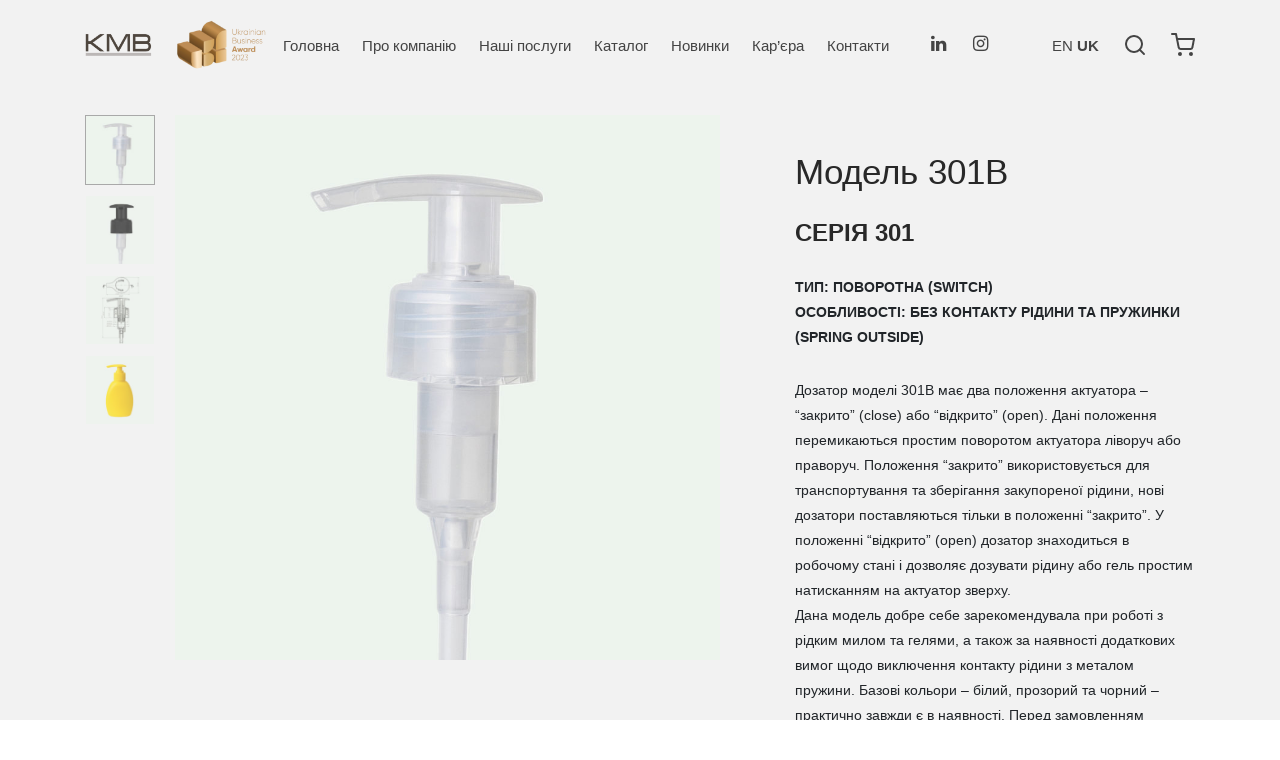

--- FILE ---
content_type: text/html; charset=UTF-8
request_url: https://kmv.dp.ua/product/%D0%BC%D0%BE%D0%B4%D0%B5%D0%BB%D1%8C-301b/
body_size: 47074
content:

 <!doctype html>
<html lang="uk">
<head>
	<meta charset="UTF-8" />
	<meta name="viewport" content="width=device-width, initial-scale=1.0, minimum-scale=1.0, maximum-scale=1.0, user-scalable=no">
	<link rel="profile" href="http://gmpg.org/xfn/11">
	<link rel="pingback" href="https://kmv.dp.ua/xmlrpc.php">
	<meta name='robots' content='index, follow, max-image-preview:large, max-snippet:-1, max-video-preview:-1' />

	<!-- This site is optimized with the Yoast SEO plugin v20.4 - https://yoast.com/wordpress/plugins/seo/ -->
	<title>Модель 301B - KMВ</title>
	<link rel="canonical" href="https://kmv.dp.ua/product/модель-301b/" />
	<meta property="og:locale" content="uk_UA" />
	<meta property="og:type" content="article" />
	<meta property="og:title" content="Модель 301B - KMВ" />
	<meta property="og:description" content="СЕРІЯ 301 ТИП: ПОВОРОТНА (SWITCH) ОСОБЛИВОСТІ: БЕЗ КОНТАКТУ РІДИНИ ТА ПРУЖИНКИ (SPRING OUTSIDE)    Дозатор моделі 301В має два положення актуатора - &quot;закрито&quot; (close) або &quot;відкрито&quot; (open). Дані положення перемикаються простим поворотом актуатора ліворуч або праворуч. Положення &quot;закрито&quot; використовується для транспортування та зберігання закупореної рідини, нові дозатори поставляються тільки в положенні &quot;закрито&quot;. У положенні &quot;відкрито&quot; (open) дозатор знаходиться в робочому стані і дозволяє дозувати рідину або гель простим натисканням на актуатор зверху. Дана модель добре себе зарекомендувала при роботі з рідким милом та гелями, а також за наявності додаткових вимог щодо виключення контакту рідини з металом пружини. Базові кольори – білий, прозорий та чорний – практично завжди є в наявності. Перед замовленням дозаторів ми рекомендуємо протестувати його роботу з Вашою рідиною з метою переконатися, що потужності дозатора вистачає для викачування рідини і актуатор коректно направляє її в руку.    ХАРАКТЕРИСТИКИ Дозування (мл): 2,0 Розмір горловини: 24/410, 28/410 (виконання глянцеве або ребристе) Довжина трубочки (мм):  будь-яка під замовлення (260 мм базова) КОЛЬОРОВЕ ВИКОНАННЯ Стандартне: білий, чорний, прозорий (на замовлення може бути в будь-якому кольорі) УПАКОВКА Картонна упаковка Кіл-ть в упаковці (шт.): 1000 (кількість залежить від довжини трубки) Розмір коробки (см): 60×40×40 Вага брутто (кг): 9,0-16,0 (залежить від довжини трубки та кількості в коробці)" />
	<meta property="og:url" content="https://kmv.dp.ua/product/модель-301b/" />
	<meta property="og:site_name" content="KMВ" />
	<meta property="article:modified_time" content="2025-08-25T08:46:50+00:00" />
	<meta property="og:image" content="https://kmv.dp.ua/wp-content/uploads/2023/09/IMG_4651.jpg" />
	<meta property="og:image:width" content="1500" />
	<meta property="og:image:height" content="1500" />
	<meta property="og:image:type" content="image/jpeg" />
	<meta name="twitter:card" content="summary_large_image" />
	<script type="application/ld+json" class="yoast-schema-graph">{"@context":"https://schema.org","@graph":[{"@type":"WebPage","@id":"https://kmv.dp.ua/product/%d0%bc%d0%be%d0%b4%d0%b5%d0%bb%d1%8c-301b/","url":"https://kmv.dp.ua/product/%d0%bc%d0%be%d0%b4%d0%b5%d0%bb%d1%8c-301b/","name":"Модель 301B - KMВ","isPartOf":{"@id":"https://kmv.dp.ua/#website"},"primaryImageOfPage":{"@id":"https://kmv.dp.ua/product/%d0%bc%d0%be%d0%b4%d0%b5%d0%bb%d1%8c-301b/#primaryimage"},"image":{"@id":"https://kmv.dp.ua/product/%d0%bc%d0%be%d0%b4%d0%b5%d0%bb%d1%8c-301b/#primaryimage"},"thumbnailUrl":"https://kmv.dp.ua/wp-content/uploads/2023/09/IMG_4651.jpg","datePublished":"2023-09-15T08:04:55+00:00","dateModified":"2025-08-25T08:46:50+00:00","breadcrumb":{"@id":"https://kmv.dp.ua/product/%d0%bc%d0%be%d0%b4%d0%b5%d0%bb%d1%8c-301b/#breadcrumb"},"inLanguage":"uk","potentialAction":[{"@type":"ReadAction","target":["https://kmv.dp.ua/product/%d0%bc%d0%be%d0%b4%d0%b5%d0%bb%d1%8c-301b/"]}]},{"@type":"ImageObject","inLanguage":"uk","@id":"https://kmv.dp.ua/product/%d0%bc%d0%be%d0%b4%d0%b5%d0%bb%d1%8c-301b/#primaryimage","url":"https://kmv.dp.ua/wp-content/uploads/2023/09/IMG_4651.jpg","contentUrl":"https://kmv.dp.ua/wp-content/uploads/2023/09/IMG_4651.jpg","width":1500,"height":1500},{"@type":"BreadcrumbList","@id":"https://kmv.dp.ua/product/%d0%bc%d0%be%d0%b4%d0%b5%d0%bb%d1%8c-301b/#breadcrumb","itemListElement":[{"@type":"ListItem","position":1,"name":"Главная страница","item":"https://kmv.dp.ua/"},{"@type":"ListItem","position":2,"name":"Каталог","item":"https://kmv.dp.ua/catalog/"},{"@type":"ListItem","position":3,"name":"Модель 301B"}]},{"@type":"WebSite","@id":"https://kmv.dp.ua/#website","url":"https://kmv.dp.ua/","name":"KMВ","description":"Комбінат мінеральних вяжучих","potentialAction":[{"@type":"SearchAction","target":{"@type":"EntryPoint","urlTemplate":"https://kmv.dp.ua/?s={search_term_string}"},"query-input":"required name=search_term_string"}],"inLanguage":"uk"}]}</script>
	<!-- / Yoast SEO plugin. -->


<link rel="alternate" type="application/rss+xml" title="KMВ &raquo; стрічка" href="https://kmv.dp.ua/feed/" />
<link rel="alternate" type="application/rss+xml" title="KMВ &raquo; Канал коментарів" href="https://kmv.dp.ua/comments/feed/" />
<script>
window._wpemojiSettings = {"baseUrl":"https:\/\/s.w.org\/images\/core\/emoji\/14.0.0\/72x72\/","ext":".png","svgUrl":"https:\/\/s.w.org\/images\/core\/emoji\/14.0.0\/svg\/","svgExt":".svg","source":{"concatemoji":"https:\/\/kmv.dp.ua\/wp-includes\/js\/wp-emoji-release.min.js"}};
/*! This file is auto-generated */
!function(e,a,t){var n,r,o,i=a.createElement("canvas"),p=i.getContext&&i.getContext("2d");function s(e,t){p.clearRect(0,0,i.width,i.height),p.fillText(e,0,0);e=i.toDataURL();return p.clearRect(0,0,i.width,i.height),p.fillText(t,0,0),e===i.toDataURL()}function c(e){var t=a.createElement("script");t.src=e,t.defer=t.type="text/javascript",a.getElementsByTagName("head")[0].appendChild(t)}for(o=Array("flag","emoji"),t.supports={everything:!0,everythingExceptFlag:!0},r=0;r<o.length;r++)t.supports[o[r]]=function(e){if(p&&p.fillText)switch(p.textBaseline="top",p.font="600 32px Arial",e){case"flag":return s("\ud83c\udff3\ufe0f\u200d\u26a7\ufe0f","\ud83c\udff3\ufe0f\u200b\u26a7\ufe0f")?!1:!s("\ud83c\uddfa\ud83c\uddf3","\ud83c\uddfa\u200b\ud83c\uddf3")&&!s("\ud83c\udff4\udb40\udc67\udb40\udc62\udb40\udc65\udb40\udc6e\udb40\udc67\udb40\udc7f","\ud83c\udff4\u200b\udb40\udc67\u200b\udb40\udc62\u200b\udb40\udc65\u200b\udb40\udc6e\u200b\udb40\udc67\u200b\udb40\udc7f");case"emoji":return!s("\ud83e\udef1\ud83c\udffb\u200d\ud83e\udef2\ud83c\udfff","\ud83e\udef1\ud83c\udffb\u200b\ud83e\udef2\ud83c\udfff")}return!1}(o[r]),t.supports.everything=t.supports.everything&&t.supports[o[r]],"flag"!==o[r]&&(t.supports.everythingExceptFlag=t.supports.everythingExceptFlag&&t.supports[o[r]]);t.supports.everythingExceptFlag=t.supports.everythingExceptFlag&&!t.supports.flag,t.DOMReady=!1,t.readyCallback=function(){t.DOMReady=!0},t.supports.everything||(n=function(){t.readyCallback()},a.addEventListener?(a.addEventListener("DOMContentLoaded",n,!1),e.addEventListener("load",n,!1)):(e.attachEvent("onload",n),a.attachEvent("onreadystatechange",function(){"complete"===a.readyState&&t.readyCallback()})),(e=t.source||{}).concatemoji?c(e.concatemoji):e.wpemoji&&e.twemoji&&(c(e.twemoji),c(e.wpemoji)))}(window,document,window._wpemojiSettings);
</script>
<style>
img.wp-smiley,
img.emoji {
	display: inline !important;
	border: none !important;
	box-shadow: none !important;
	height: 1em !important;
	width: 1em !important;
	margin: 0 0.07em !important;
	vertical-align: -0.1em !important;
	background: none !important;
	padding: 0 !important;
}
</style>
	<link rel='stylesheet' id='wp-block-library-css' href='https://kmv.dp.ua/wp-includes/css/dist/block-library/style.min.css' media='all' />
<style id='wp-block-library-theme-inline-css'>
.wp-block-audio figcaption{color:#555;font-size:13px;text-align:center}.is-dark-theme .wp-block-audio figcaption{color:hsla(0,0%,100%,.65)}.wp-block-audio{margin:0 0 1em}.wp-block-code{border:1px solid #ccc;border-radius:4px;font-family:Menlo,Consolas,monaco,monospace;padding:.8em 1em}.wp-block-embed figcaption{color:#555;font-size:13px;text-align:center}.is-dark-theme .wp-block-embed figcaption{color:hsla(0,0%,100%,.65)}.wp-block-embed{margin:0 0 1em}.blocks-gallery-caption{color:#555;font-size:13px;text-align:center}.is-dark-theme .blocks-gallery-caption{color:hsla(0,0%,100%,.65)}.wp-block-image figcaption{color:#555;font-size:13px;text-align:center}.is-dark-theme .wp-block-image figcaption{color:hsla(0,0%,100%,.65)}.wp-block-image{margin:0 0 1em}.wp-block-pullquote{border-bottom:4px solid;border-top:4px solid;color:currentColor;margin-bottom:1.75em}.wp-block-pullquote cite,.wp-block-pullquote footer,.wp-block-pullquote__citation{color:currentColor;font-size:.8125em;font-style:normal;text-transform:uppercase}.wp-block-quote{border-left:.25em solid;margin:0 0 1.75em;padding-left:1em}.wp-block-quote cite,.wp-block-quote footer{color:currentColor;font-size:.8125em;font-style:normal;position:relative}.wp-block-quote.has-text-align-right{border-left:none;border-right:.25em solid;padding-left:0;padding-right:1em}.wp-block-quote.has-text-align-center{border:none;padding-left:0}.wp-block-quote.is-large,.wp-block-quote.is-style-large,.wp-block-quote.is-style-plain{border:none}.wp-block-search .wp-block-search__label{font-weight:700}.wp-block-search__button{border:1px solid #ccc;padding:.375em .625em}:where(.wp-block-group.has-background){padding:1.25em 2.375em}.wp-block-separator.has-css-opacity{opacity:.4}.wp-block-separator{border:none;border-bottom:2px solid;margin-left:auto;margin-right:auto}.wp-block-separator.has-alpha-channel-opacity{opacity:1}.wp-block-separator:not(.is-style-wide):not(.is-style-dots){width:100px}.wp-block-separator.has-background:not(.is-style-dots){border-bottom:none;height:1px}.wp-block-separator.has-background:not(.is-style-wide):not(.is-style-dots){height:2px}.wp-block-table{margin:0 0 1em}.wp-block-table td,.wp-block-table th{word-break:normal}.wp-block-table figcaption{color:#555;font-size:13px;text-align:center}.is-dark-theme .wp-block-table figcaption{color:hsla(0,0%,100%,.65)}.wp-block-video figcaption{color:#555;font-size:13px;text-align:center}.is-dark-theme .wp-block-video figcaption{color:hsla(0,0%,100%,.65)}.wp-block-video{margin:0 0 1em}.wp-block-template-part.has-background{margin-bottom:0;margin-top:0;padding:1.25em 2.375em}
</style>
<link rel='stylesheet' id='wc-blocks-vendors-style-css' href='https://kmv.dp.ua/wp-content/plugins/woocommerce/packages/woocommerce-blocks/build/wc-blocks-vendors-style.css' media='all' />
<link rel='stylesheet' id='wc-blocks-style-css' href='https://kmv.dp.ua/wp-content/plugins/woocommerce/packages/woocommerce-blocks/build/wc-blocks-style.css' media='all' />
<link rel='stylesheet' id='classic-theme-styles-css' href='https://kmv.dp.ua/wp-includes/css/classic-themes.min.css' media='all' />
<style id='global-styles-inline-css'>
body{--wp--preset--color--black: #000000;--wp--preset--color--cyan-bluish-gray: #abb8c3;--wp--preset--color--white: #ffffff;--wp--preset--color--pale-pink: #f78da7;--wp--preset--color--vivid-red: #cf2e2e;--wp--preset--color--luminous-vivid-orange: #ff6900;--wp--preset--color--luminous-vivid-amber: #fcb900;--wp--preset--color--light-green-cyan: #7bdcb5;--wp--preset--color--vivid-green-cyan: #00d084;--wp--preset--color--pale-cyan-blue: #8ed1fc;--wp--preset--color--vivid-cyan-blue: #0693e3;--wp--preset--color--vivid-purple: #9b51e0;--wp--preset--color--gutenberg-white: #ffffff;--wp--preset--color--gutenberg-shade: #f8f8f8;--wp--preset--color--gutenberg-gray: #212529;--wp--preset--color--gutenberg-dark: #282828;--wp--preset--color--gutenberg-accent: #649d41;--wp--preset--gradient--vivid-cyan-blue-to-vivid-purple: linear-gradient(135deg,rgba(6,147,227,1) 0%,rgb(155,81,224) 100%);--wp--preset--gradient--light-green-cyan-to-vivid-green-cyan: linear-gradient(135deg,rgb(122,220,180) 0%,rgb(0,208,130) 100%);--wp--preset--gradient--luminous-vivid-amber-to-luminous-vivid-orange: linear-gradient(135deg,rgba(252,185,0,1) 0%,rgba(255,105,0,1) 100%);--wp--preset--gradient--luminous-vivid-orange-to-vivid-red: linear-gradient(135deg,rgba(255,105,0,1) 0%,rgb(207,46,46) 100%);--wp--preset--gradient--very-light-gray-to-cyan-bluish-gray: linear-gradient(135deg,rgb(238,238,238) 0%,rgb(169,184,195) 100%);--wp--preset--gradient--cool-to-warm-spectrum: linear-gradient(135deg,rgb(74,234,220) 0%,rgb(151,120,209) 20%,rgb(207,42,186) 40%,rgb(238,44,130) 60%,rgb(251,105,98) 80%,rgb(254,248,76) 100%);--wp--preset--gradient--blush-light-purple: linear-gradient(135deg,rgb(255,206,236) 0%,rgb(152,150,240) 100%);--wp--preset--gradient--blush-bordeaux: linear-gradient(135deg,rgb(254,205,165) 0%,rgb(254,45,45) 50%,rgb(107,0,62) 100%);--wp--preset--gradient--luminous-dusk: linear-gradient(135deg,rgb(255,203,112) 0%,rgb(199,81,192) 50%,rgb(65,88,208) 100%);--wp--preset--gradient--pale-ocean: linear-gradient(135deg,rgb(255,245,203) 0%,rgb(182,227,212) 50%,rgb(51,167,181) 100%);--wp--preset--gradient--electric-grass: linear-gradient(135deg,rgb(202,248,128) 0%,rgb(113,206,126) 100%);--wp--preset--gradient--midnight: linear-gradient(135deg,rgb(2,3,129) 0%,rgb(40,116,252) 100%);--wp--preset--duotone--dark-grayscale: url('#wp-duotone-dark-grayscale');--wp--preset--duotone--grayscale: url('#wp-duotone-grayscale');--wp--preset--duotone--purple-yellow: url('#wp-duotone-purple-yellow');--wp--preset--duotone--blue-red: url('#wp-duotone-blue-red');--wp--preset--duotone--midnight: url('#wp-duotone-midnight');--wp--preset--duotone--magenta-yellow: url('#wp-duotone-magenta-yellow');--wp--preset--duotone--purple-green: url('#wp-duotone-purple-green');--wp--preset--duotone--blue-orange: url('#wp-duotone-blue-orange');--wp--preset--font-size--small: 13px;--wp--preset--font-size--medium: 20px;--wp--preset--font-size--large: 36px;--wp--preset--font-size--x-large: 42px;--wp--preset--spacing--20: 0.44rem;--wp--preset--spacing--30: 0.67rem;--wp--preset--spacing--40: 1rem;--wp--preset--spacing--50: 1.5rem;--wp--preset--spacing--60: 2.25rem;--wp--preset--spacing--70: 3.38rem;--wp--preset--spacing--80: 5.06rem;--wp--preset--shadow--natural: 6px 6px 9px rgba(0, 0, 0, 0.2);--wp--preset--shadow--deep: 12px 12px 50px rgba(0, 0, 0, 0.4);--wp--preset--shadow--sharp: 6px 6px 0px rgba(0, 0, 0, 0.2);--wp--preset--shadow--outlined: 6px 6px 0px -3px rgba(255, 255, 255, 1), 6px 6px rgba(0, 0, 0, 1);--wp--preset--shadow--crisp: 6px 6px 0px rgba(0, 0, 0, 1);}:where(.is-layout-flex){gap: 0.5em;}body .is-layout-flow > .alignleft{float: left;margin-inline-start: 0;margin-inline-end: 2em;}body .is-layout-flow > .alignright{float: right;margin-inline-start: 2em;margin-inline-end: 0;}body .is-layout-flow > .aligncenter{margin-left: auto !important;margin-right: auto !important;}body .is-layout-constrained > .alignleft{float: left;margin-inline-start: 0;margin-inline-end: 2em;}body .is-layout-constrained > .alignright{float: right;margin-inline-start: 2em;margin-inline-end: 0;}body .is-layout-constrained > .aligncenter{margin-left: auto !important;margin-right: auto !important;}body .is-layout-constrained > :where(:not(.alignleft):not(.alignright):not(.alignfull)){max-width: var(--wp--style--global--content-size);margin-left: auto !important;margin-right: auto !important;}body .is-layout-constrained > .alignwide{max-width: var(--wp--style--global--wide-size);}body .is-layout-flex{display: flex;}body .is-layout-flex{flex-wrap: wrap;align-items: center;}body .is-layout-flex > *{margin: 0;}:where(.wp-block-columns.is-layout-flex){gap: 2em;}.has-black-color{color: var(--wp--preset--color--black) !important;}.has-cyan-bluish-gray-color{color: var(--wp--preset--color--cyan-bluish-gray) !important;}.has-white-color{color: var(--wp--preset--color--white) !important;}.has-pale-pink-color{color: var(--wp--preset--color--pale-pink) !important;}.has-vivid-red-color{color: var(--wp--preset--color--vivid-red) !important;}.has-luminous-vivid-orange-color{color: var(--wp--preset--color--luminous-vivid-orange) !important;}.has-luminous-vivid-amber-color{color: var(--wp--preset--color--luminous-vivid-amber) !important;}.has-light-green-cyan-color{color: var(--wp--preset--color--light-green-cyan) !important;}.has-vivid-green-cyan-color{color: var(--wp--preset--color--vivid-green-cyan) !important;}.has-pale-cyan-blue-color{color: var(--wp--preset--color--pale-cyan-blue) !important;}.has-vivid-cyan-blue-color{color: var(--wp--preset--color--vivid-cyan-blue) !important;}.has-vivid-purple-color{color: var(--wp--preset--color--vivid-purple) !important;}.has-black-background-color{background-color: var(--wp--preset--color--black) !important;}.has-cyan-bluish-gray-background-color{background-color: var(--wp--preset--color--cyan-bluish-gray) !important;}.has-white-background-color{background-color: var(--wp--preset--color--white) !important;}.has-pale-pink-background-color{background-color: var(--wp--preset--color--pale-pink) !important;}.has-vivid-red-background-color{background-color: var(--wp--preset--color--vivid-red) !important;}.has-luminous-vivid-orange-background-color{background-color: var(--wp--preset--color--luminous-vivid-orange) !important;}.has-luminous-vivid-amber-background-color{background-color: var(--wp--preset--color--luminous-vivid-amber) !important;}.has-light-green-cyan-background-color{background-color: var(--wp--preset--color--light-green-cyan) !important;}.has-vivid-green-cyan-background-color{background-color: var(--wp--preset--color--vivid-green-cyan) !important;}.has-pale-cyan-blue-background-color{background-color: var(--wp--preset--color--pale-cyan-blue) !important;}.has-vivid-cyan-blue-background-color{background-color: var(--wp--preset--color--vivid-cyan-blue) !important;}.has-vivid-purple-background-color{background-color: var(--wp--preset--color--vivid-purple) !important;}.has-black-border-color{border-color: var(--wp--preset--color--black) !important;}.has-cyan-bluish-gray-border-color{border-color: var(--wp--preset--color--cyan-bluish-gray) !important;}.has-white-border-color{border-color: var(--wp--preset--color--white) !important;}.has-pale-pink-border-color{border-color: var(--wp--preset--color--pale-pink) !important;}.has-vivid-red-border-color{border-color: var(--wp--preset--color--vivid-red) !important;}.has-luminous-vivid-orange-border-color{border-color: var(--wp--preset--color--luminous-vivid-orange) !important;}.has-luminous-vivid-amber-border-color{border-color: var(--wp--preset--color--luminous-vivid-amber) !important;}.has-light-green-cyan-border-color{border-color: var(--wp--preset--color--light-green-cyan) !important;}.has-vivid-green-cyan-border-color{border-color: var(--wp--preset--color--vivid-green-cyan) !important;}.has-pale-cyan-blue-border-color{border-color: var(--wp--preset--color--pale-cyan-blue) !important;}.has-vivid-cyan-blue-border-color{border-color: var(--wp--preset--color--vivid-cyan-blue) !important;}.has-vivid-purple-border-color{border-color: var(--wp--preset--color--vivid-purple) !important;}.has-vivid-cyan-blue-to-vivid-purple-gradient-background{background: var(--wp--preset--gradient--vivid-cyan-blue-to-vivid-purple) !important;}.has-light-green-cyan-to-vivid-green-cyan-gradient-background{background: var(--wp--preset--gradient--light-green-cyan-to-vivid-green-cyan) !important;}.has-luminous-vivid-amber-to-luminous-vivid-orange-gradient-background{background: var(--wp--preset--gradient--luminous-vivid-amber-to-luminous-vivid-orange) !important;}.has-luminous-vivid-orange-to-vivid-red-gradient-background{background: var(--wp--preset--gradient--luminous-vivid-orange-to-vivid-red) !important;}.has-very-light-gray-to-cyan-bluish-gray-gradient-background{background: var(--wp--preset--gradient--very-light-gray-to-cyan-bluish-gray) !important;}.has-cool-to-warm-spectrum-gradient-background{background: var(--wp--preset--gradient--cool-to-warm-spectrum) !important;}.has-blush-light-purple-gradient-background{background: var(--wp--preset--gradient--blush-light-purple) !important;}.has-blush-bordeaux-gradient-background{background: var(--wp--preset--gradient--blush-bordeaux) !important;}.has-luminous-dusk-gradient-background{background: var(--wp--preset--gradient--luminous-dusk) !important;}.has-pale-ocean-gradient-background{background: var(--wp--preset--gradient--pale-ocean) !important;}.has-electric-grass-gradient-background{background: var(--wp--preset--gradient--electric-grass) !important;}.has-midnight-gradient-background{background: var(--wp--preset--gradient--midnight) !important;}.has-small-font-size{font-size: var(--wp--preset--font-size--small) !important;}.has-medium-font-size{font-size: var(--wp--preset--font-size--medium) !important;}.has-large-font-size{font-size: var(--wp--preset--font-size--large) !important;}.has-x-large-font-size{font-size: var(--wp--preset--font-size--x-large) !important;}
.wp-block-navigation a:where(:not(.wp-element-button)){color: inherit;}
:where(.wp-block-columns.is-layout-flex){gap: 2em;}
.wp-block-pullquote{font-size: 1.5em;line-height: 1.6;}
</style>
<link rel='stylesheet' id='contact-form-7-css' href='https://kmv.dp.ua/wp-content/plugins/contact-form-7/includes/css/styles.css' media='all' />
<link rel='stylesheet' id='rs-plugin-settings-css' href='https://kmv.dp.ua/wp-content/plugins/revslider/public/assets/css/rs6.css' media='all' />
<style id='rs-plugin-settings-inline-css'>
#rs-demo-id {}
</style>
<link rel='stylesheet' id='woof-css' href='https://kmv.dp.ua/wp-content/plugins/woocommerce-products-filter/css/front.css' media='all' />
<link rel='stylesheet' id='chosen-drop-down-css' href='https://kmv.dp.ua/wp-content/plugins/woocommerce-products-filter/js/chosen/chosen.min.css' media='all' />
<link rel='stylesheet' id='icheck-jquery-color-css' href='https://kmv.dp.ua/wp-content/plugins/woocommerce-products-filter/js/icheck/skins/minimal/aero.css' media='all' />
<link rel='stylesheet' id='photoswipe-css' href='https://kmv.dp.ua/wp-content/plugins/woocommerce/assets/css/photoswipe/photoswipe.min.css' media='all' />
<link rel='stylesheet' id='photoswipe-default-skin-css' href='https://kmv.dp.ua/wp-content/plugins/woocommerce/assets/css/photoswipe/default-skin/default-skin.min.css' media='all' />
<style id='woocommerce-inline-inline-css'>
.woocommerce form .form-row .required { visibility: visible; }
</style>
<link rel='stylesheet' id='woo-variation-swatches-css' href='https://kmv.dp.ua/wp-content/plugins/woo-variation-swatches/assets/css/frontend.min.css' media='all' />
<style id='woo-variation-swatches-inline-css'>
:root {
--wvs-tick:url("data:image/svg+xml;utf8,%3Csvg filter='drop-shadow(0px 0px 2px rgb(0 0 0 / .8))' xmlns='http://www.w3.org/2000/svg'  viewBox='0 0 30 30'%3E%3Cpath fill='none' stroke='%23ffffff' stroke-linecap='round' stroke-linejoin='round' stroke-width='4' d='M4 16L11 23 27 7'/%3E%3C/svg%3E");

--wvs-cross:url("data:image/svg+xml;utf8,%3Csvg filter='drop-shadow(0px 0px 5px rgb(255 255 255 / .6))' xmlns='http://www.w3.org/2000/svg' width='72px' height='72px' viewBox='0 0 24 24'%3E%3Cpath fill='none' stroke='%23ff0000' stroke-linecap='round' stroke-width='0.6' d='M5 5L19 19M19 5L5 19'/%3E%3C/svg%3E");
--wvs-single-product-item-width:30px;
--wvs-single-product-item-height:30px;
--wvs-single-product-item-font-size:16px}
</style>
<link rel='stylesheet' id='goya-grid-css' href='https://kmv.dp.ua/wp-content/themes/goya/assets/css/grid.css' media='all' />
<link rel='stylesheet' id='goya-core-css' href='https://kmv.dp.ua/wp-content/themes/goya/assets/css/core.css' media='all' />
<link rel='stylesheet' id='goya-icons-css' href='https://kmv.dp.ua/wp-content/themes/goya/assets/icons/theme-icons/style.css' media='all' />
<link rel='stylesheet' id='goya-shop-css' href='https://kmv.dp.ua/wp-content/themes/goya/assets/css/shop.css' media='all' />
<link rel='stylesheet' id='goya-elements-css' href='https://kmv.dp.ua/wp-content/themes/goya/assets/css/vc-elements.css' media='all' />
<style id='goya-customizer-styles-inline-css'>
body,blockquote cite,div.vc_progress_bar .vc_single_bar .vc_label,div.vc_toggle_size_sm .vc_toggle_title h4 {font-size:15px;}@media all and (max-width:767px) {input[type="text"], input[type="password"], input[type="number"], input[type="date"], input[type="datetime"], input[type="datetime-local"], input[type="time"], input[type="month"], input[type="week"], input[type="email"], input[type="search"], input[type="tel"], input[type="url"], input.input-text, select, textarea {font-size:16px;}}.wp-caption-text,.woocommerce-breadcrumb,.post.listing .listing_content .post-meta,.footer-bar .footer-bar-content,.side-menu .mobile-widgets p,.side-menu .side-widgets p,.products .product.product-category a div h2 .count,#payment .payment_methods li .payment_box,#payment .payment_methods li a.about_paypal,.et-product-detail .summary .sizing_guide,#reviews .commentlist li .comment-text .woocommerce-review__verified,#reviews .commentlist li .comment-text .woocommerce-review__published-date,.commentlist > li .comment-meta,.widget .type-post .post-meta,.widget_rss .rss-date,.wp-block-latest-comments__comment-date,.wp-block-latest-posts__post-date,.commentlist > li .reply,.comment-reply-title small,.commentlist .bypostauthor .post-author,.commentlist .bypostauthor > .comment-body .fn:after,.et-portfolio.et-portfolio-style-hover-card .type-portfolio .et-portfolio-excerpt {font-size:13px;}h1, h2, h3, h4, h5, h6{color:#282828;}.et-banner .et-banner-content .et-banner-title.color-accent,.et-banner .et-banner-content .et-banner-subtitle.color-accent,.et-banner .et-banner-content .et-banner-link.link.color-accent,.et-banner .et-banner-content .et-banner-link.link.color-accent:hover,.et-banner .et-banner-content .et-banner-link.outlined.color-accent,.et-banner .et-banner-content .et-banner-link.outlined.color-accent:hover {color:#649d41;}.et-banner .et-banner-content .et-banner-subtitle.tag_style.color-accent,.et-banner .et-banner-content .et-banner-link.solid.color-accent,.et-banner .et-banner-content .et-banner-link.solid.color-accent:hover {background:#649d41;}.et-iconbox.icon-style-background.icon-color-accent .et-feature-icon {background:#649d41;}.et-iconbox.icon-style-border.icon-color-accent .et-feature-icon,.et-iconbox.icon-style-simple.icon-color-accent .et-feature-icon {color:#649d41;}.et-counter.counter-color-accent .h1,.et-counter.icon-color-accent i {color:#649d41;}.et_btn.solid.color-accent {background:#649d41;}.et_btn.link.color-accent,.et_btn.outlined.color-accent,.et_btn.outlined.color-accent:hover {color:#649d41;}.et-animatype.color-accent .et-animated-entry,.et-stroketype.color-accent *{color:#649d41;}.slick-prev:hover,.slick-next:hover,.flex-prev:hover,.flex-next:hover,.mfp-wrap.quick-search .mfp-content [type="submit"],.et-close,.single-product .pswp__button:hover,.content404 h4,.woocommerce-tabs .tabs li a span,.woo-variation-gallery-wrapper .woo-variation-gallery-trigger:hover:after,.mobile-menu li.menu-item-has-children.active > .et-menu-toggle:after,.mobile-menu li.menu-item-has-children > .et-menu-toggle:hover,.remove:hover, a.remove:hover,span.minicart-counter.et-count-zero,.tag-cloud-link .tag-link-count,.star-rating > span:before,.comment-form-rating .stars > span:before,.wpmc-tabs-wrapper li.wpmc-tab-item.current,div.argmc-wrapper .tab-completed-icon:before,div.argmc-wrapper .argmc-tab-item.completed .argmc-tab-number,.widget ul li.active,.et-wp-gallery-popup .mfp-arrow {color:#649d41;}.accent-color:not(.fancy-tag),.accent-color:not(.fancy-tag) .wpb_wrapper > h1,.accent-color:not(.fancy-tag) .wpb_wrapper > h2,.accent-color:not(.fancy-tag) .wpb_wrapper > h3,.accent-color:not(.fancy-tag) .wpb_wrapper > h4,.accent-color:not(.fancy-tag) .wpb_wrapper > h5,.accent-color:not(.fancy-tag) .wpb_wrapper > h6,.accent-color:not(.fancy-tag) .wpb_wrapper > p {color:#649d41 !important;}.accent-color.fancy-tag,.wpb_text_column .accent-color.fancy-tag:last-child,.accent-color.fancy-tag .wpb_wrapper > h1,.accent-color.fancy-tag .wpb_wrapper > h2,.accent-color.fancy-tag .wpb_wrapper > h3,.accent-color.fancy-tag .wpb_wrapper > h4,.accent-color.fancy-tag .wpb_wrapper > h5,.accent-color.fancy-tag .wpb_wrapper > h6,.accent-color.fancy-tag .wpb_wrapper > p {background-color:#649d41;}.wpmc-tabs-wrapper li.wpmc-tab-item.current .wpmc-tab-number,.wpmc-tabs-wrapper li.wpmc-tab-item.current:before,.tag-cloud-link:hover,div.argmc-wrapper .argmc-tab-item.completed .argmc-tab-number,div.argmc-wrapper .argmc-tab-item.current .argmc-tab-number,div.argmc-wrapper .argmc-tab-item.last.current + .argmc-tab-item:hover .argmc-tab-number {border-color:#649d41;}.mfp-close.scissors-close:hover:before,.mfp-close.scissors-close:hover:after,.remove:hover:before,.remove:hover:after,#side-cart .remove:hover:before,#side-cart .remove:hover:after,#side-cart.dark .remove:hover:before,#side-cart.dark .remove:hover:after,#side-filters.ajax-loader .et-close,.vc_progress_bar.vc_progress-bar-color-bar_orange .vc_single_bar span.vc_bar,span.minicart-counter,.filter-trigger .et-active-filters-count,.et-active-filters-count,div.argmc-wrapper .argmc-tab-item.current .argmc-tab-number,div.argmc-wrapper .argmc-tab-item.visited:hover .argmc-tab-number,div.argmc-wrapper .argmc-tab-item.last.current + .argmc-tab-item:hover .argmc-tab-number,.slick-dots li button:hover,.wpb_column.et-light-column .postline:before,.wpb_column.et-light-column .postline-medium:before,.wpb_column.et-light-column .postline-large:before,.et-feat-video-btn:hover .et-featured-video-icon:after,.post.type-post.sticky .entry-title a:after {background-color:#649d41;}div.argmc-wrapper .argmc-tab-item.visited:before {border-bottom-color:#649d41;}.yith-wcan-loading:after,.blockUI.blockOverlay:after,.easyzoom-notice:after,.woocommerce-product-gallery__wrapper .slick:after,.add_to_cart_button.loading:after,.et-loader:after {background-color:#649d41;}.fancy-title,h1.fancy-title,h2.fancy-title,h3.fancy-title,h4.fancy-title,h5.fancy-title,h6.fancy-title {color:#649d41}.fancy-tag,h1.fancy-tag,h2.fancy-tag,h3.fancy-tag,h4.fancy-tag,h5.fancy-tag,h6.fancy-tag {background-color:#649d41}@media only screen and (min-width:992px) {.header,.header-spacer,.product-header-spacer {height:90px;}.page-header-transparent .hero-header .hero-title {padding-top:90px;}.et-product-detail.et-product-layout-no-padding.product-header-transparent .showcase-inner .product-information {padding-top:90px;}.header_on_scroll:not(.megamenu-active) .header,.header_on_scroll:not(.megamenu-active) .header-spacer,.header_on_scroll:not(.megamenu-active) .product-header-spacer {height:90px;}}@media only screen and (max-width:991px) {.header,.header_on_scroll .header,.header-spacer,.product-header-spacer {height:60px;}.page-header-transparent .hero-header .hero-title {padding-top:60px;}}@media screen and (min-width:576px) and (max-width:767px) {.sticky-product-bar {height:60px;}.product-bar-visible.single-product.fixed-product-bar-bottom .footer {margin-bottom:60px;}.product-bar-visible.single-product.fixed-product-bar-bottom #scroll_to_top.active {bottom:70px;}}.header .menu-holder {min-height:36px;}@media only screen and (max-width:767px) {.header .menu-holder {min-height:24px;}}.header .logolink .logoimg {max-height:24px;}@media only screen and (max-width:767px) {.header .logolink .logoimg {max-height:22px;}}@media only screen and (min-width:992px) { .header_on_scroll:not(.megamenu-active) .header .logolink .logoimg { max-height:36px; }}.top-bar {background-color:#282828;height:40px;line-height:40px;}.top-bar,.top-bar a,.top-bar button,.top-bar .selected {color:#eeeeee;}.page-header-regular .header,.header_on_scroll .header {background-color:#ffffff;}@media only screen and (max-width:576px) {.page-header-transparent:not(.header-transparent-mobiles):not(.header_on_scroll) .header {background-color:#ffffff;}}.header a,.header .menu-toggle,.header .goya-search button {color:#444444;}@media only screen and (max-width:767px) {.sticky-header-light .header .menu-toggle:hover,.header-transparent-mobiles.sticky-header-light.header_on_scroll .header a.icon,.header-transparent-mobiles.sticky-header-light.header_on_scroll .header .menu-toggle,.header-transparent-mobiles.light-title:not(.header_on_scroll) .header a.icon,.header-transparent-mobiles.light-title:not(.header_on_scroll) .header .menu-toggle {color:#444444;}}@media only screen and (min-width:768px) {.light-title:not(.header_on_scroll) .header .site-title,.light-title:not(.header_on_scroll) .header .et-header-menu>li> a,.sticky-header-light.header_on_scroll .header .et-header-menu>li> a,.light-title:not(.header_on_scroll) span.minicart-counter.et-count-zero,.sticky-header-light.header_on_scroll .header .icon,.sticky-header-light.header_on_scroll .header .menu-toggle,.light-title:not(.header_on_scroll) .header .icon,.light-title:not(.header_on_scroll) .header .menu-toggle {color:#444444;}}.et-header-menu .menu-label,.mobile-menu .menu-label {background-color:#bbbbbb;}.et-header-menu ul.sub-menu:before,.et-header-menu .sub-menu .sub-menu {background-color:#ffffff;}.et-header-menu>li.menu-item-has-children > a:after {border-bottom-color:#ffffff;}.et-header-menu ul.sub-menu li a {color:#444444;}.side-panel .mobile-bar,.side-panel .mobile-bar.dark {background:#f8f8f8;}.side-mobile-menu,.side-mobile-menu.dark { background:#ffffff;}.side-fullscreen-menu,.side-fullscreen-menu.dark { background:#ffffff;}.site-footer,.site-footer.dark {background-color:#ffffff;}.site-footer .footer-bar.custom-color-1,.site-footer .footer-bar.custom-color-1.dark {background-color:#000000;}.mfp #et-quickview {max-width:960px;}.easyzoom-flyout,.single-product .pswp__bg,.single-product .pswp__img--placeholder--blank,.product-showcase {background:#f2f2f2;}.shop-widget-scroll .widget > ul,.shop-widget-scroll .widget > h6 + *,.shop-widget-scroll .wcapf-layered-nav {max-height:150px;}.star-rating > span:before,.comment-form-rating .stars > span:before {color:#282828;}.product-inner .badge.onsale,.wc-block-grid .wc-block-grid__products .wc-block-grid__product .wc-block-grid__product-onsale {color:#ef5c5c;background-color:#ffffff;}.et-product-detail .summary .badge.onsale {border-color:#ef5c5c;}.product-inner .badge.new {color:#585858;background-color:#ffffff;}.product-inner .badge.out-of-stock {color:#585858;background-color:#ffffff;}@media screen and (min-width:768px) {}.et-blog.hero-header .hero-title {background-color:#f8f8f8;}}?>.post.post-detail.hero-title .post-featured.title-wrap {background-color:#f8f8f8;}.has-gutenberg-white-color { color:#ffffff !important; }.has-gutenberg-white-background-color { background-color:#ffffff; }.wp-block-button.outlined .has-gutenberg-white-color { border-color:#ffffff !important; background-color:transparent !important; }.has-gutenberg-shade-color { color:#f8f8f8 !important; }.has-gutenberg-shade-background-color { background-color:#f8f8f8; }.wp-block-button.outlined .has-gutenberg-shade-color { border-color:#f8f8f8 !important; background-color:transparent !important; }.has-gutenberg-gray-color { color:#212529 !important; }.has-gutenberg-gray-background-color { background-color:#212529; }.wp-block-button.outlined .has-gutenberg-gray-color { border-color:#212529 !important; background-color:transparent !important; }.has-gutenberg-dark-color { color:#282828 !important; }.has-gutenberg-dark-background-color { background-color:#282828; }.wp-block-button.outlined .has-gutenberg-dark-color { border-color:#282828 !important; background-color:transparent !important; }.has-gutenberg-accent-color { color:#649d41 !important; }.has-gutenberg-accent-background-color { background-color:#649d41; }.wp-block-button.outlined .has-gutenberg-accent-color { border-color:#649d41 !important; background-color:transparent !important; }.commentlist .bypostauthor > .comment-body .fn:after {content:'Post Author';}.et-inline-validation-notices .form-row.woocommerce-invalid-required-field:after{content:'Required field';}.post.type-post.sticky .entry-title a:after {content:'Featured';}.footer-widgets .mc4wp-form-fields input { border-color:#fff !important;}.footer-widgets .mc4wp-form-fields input[type=submit] { background:transparent;}.footer-toggle-widgets.footer-widgets .widget {margin-bottom:25px;}.et-header-menu ul.sub-menu li:hover > a:after{color:#c8c4c4;}.et-header-menu li >.sub-menu > li {display:block;width:auto;padding:0px 23px;}.trfhftgh {box-shadow:inset 0px 0px 0px 2px currentColor; }.fancy-title, .wpb_text_column .fancy-title:last-child {text-transform:uppercase; letter-spacing:0rem; margin-bottom:15px;font-size:30px;font-weight:300;}#sp-contact-footer .block-content .contact-us .title-content em {margin-right:10px;}.fa {display:inline-block;font:normal normal normal 14px/1 FontAwesome!important;} em.fa.fa-home {padding-right:5px;color:#649d41;}em.fa.fa-envelope {padding-right:5px;color:#649d41;}em.fa.fa-phone {padding-right:5px;color:#649d41;}em.fa.fa-clock-o {padding-right:5px;color:#649d41;}
</style>
<link rel='stylesheet' id='goya-style-css' href='https://kmv.dp.ua/wp-content/themes/goya/style.css' media='all' />
<link rel='stylesheet' id='goya-child-style-css' href='https://kmv.dp.ua/wp-content/themes/goya-child/style.css' media='all' />
<script type="text/template" id="tmpl-variation-template">
	<div class="woocommerce-variation-description">{{{ data.variation.variation_description }}}</div>
	<div class="woocommerce-variation-price">{{{ data.variation.price_html }}}</div>
	<div class="woocommerce-variation-availability">{{{ data.variation.availability_html }}}</div>
</script>
<script type="text/template" id="tmpl-unavailable-variation-template">
	<p>На жаль, цей товар недоступний. Будь ласка, виберіть інше поєднання.</p>
</script>
<script src='https://kmv.dp.ua/wp-includes/js/jquery/jquery.min.js' id='jquery-core-js'></script>
<script src='https://kmv.dp.ua/wp-includes/js/jquery/jquery-migrate.min.js' id='jquery-migrate-js'></script>
<script src='https://kmv.dp.ua/wp-content/plugins/revslider/public/assets/js/rbtools.min.js' id='tp-tools-js'></script>
<script src='https://kmv.dp.ua/wp-content/plugins/revslider/public/assets/js/rs6.min.js' id='revmin-js'></script>
<script src='https://kmv.dp.ua/wp-content/plugins/woocommerce/assets/js/jquery-blockui/jquery.blockUI.min.js' id='jquery-blockui-js'></script>
<script id='wc-add-to-cart-js-extra'>
var wc_add_to_cart_params = {"ajax_url":"\/wp-admin\/admin-ajax.php","wc_ajax_url":"\/?wc-ajax=%%endpoint%%","i18n_view_cart":"\u041f\u0435\u0440\u0435\u0433\u043b\u044f\u043d\u0443\u0442\u0438 \u043a\u043e\u0448\u0438\u043a","cart_url":"https:\/\/kmv.dp.ua\/cart\/","is_cart":"","cart_redirect_after_add":"no"};
</script>
<script src='https://kmv.dp.ua/wp-content/plugins/woocommerce/assets/js/frontend/add-to-cart.min.js' id='wc-add-to-cart-js'></script>
<script src='https://kmv.dp.ua/wp-content/plugins/js_composer/assets/js/vendors/woocommerce-add-to-cart.js' id='vc_woocommerce-add-to-cart-js-js'></script>
<script src='https://kmv.dp.ua/wp-content/themes/goya/assets/js/vendor/jquery.cookie.js' id='cookie-js'></script>
<link rel="https://api.w.org/" href="https://kmv.dp.ua/wp-json/" /><link rel="alternate" type="application/json" href="https://kmv.dp.ua/wp-json/wp/v2/product/4004" /><link rel="EditURI" type="application/rsd+xml" title="RSD" href="https://kmv.dp.ua/xmlrpc.php?rsd" />
<link rel="wlwmanifest" type="application/wlwmanifest+xml" href="https://kmv.dp.ua/wp-includes/wlwmanifest.xml" />

<link rel='shortlink' href='https://kmv.dp.ua/?p=4004' />
<link rel="alternate" type="application/json+oembed" href="https://kmv.dp.ua/wp-json/oembed/1.0/embed?url=https%3A%2F%2Fkmv.dp.ua%2Fproduct%2F%25d0%25bc%25d0%25be%25d0%25b4%25d0%25b5%25d0%25bb%25d1%258c-301b%2F" />
<link rel="alternate" type="text/xml+oembed" href="https://kmv.dp.ua/wp-json/oembed/1.0/embed?url=https%3A%2F%2Fkmv.dp.ua%2Fproduct%2F%25d0%25bc%25d0%25be%25d0%25b4%25d0%25b5%25d0%25bb%25d1%258c-301b%2F&#038;format=xml" />
	<noscript><style>.woocommerce-product-gallery{ opacity: 1 !important; }</style></noscript>
	<meta name="generator" content="Powered by WPBakery Page Builder - drag and drop page builder for WordPress."/>
<style type="text/css">
body.custom-background #wrapper { background-color: #ffffff; }
</style>
<meta name="generator" content="Powered by Slider Revolution 6.4.6 - responsive, Mobile-Friendly Slider Plugin for WordPress with comfortable drag and drop interface." />
<link rel="icon" href="https://kmv.dp.ua/wp-content/uploads/2023/06/cropped-fav-s1-32x32.png" sizes="32x32" />
<link rel="icon" href="https://kmv.dp.ua/wp-content/uploads/2023/06/cropped-fav-s1-192x192.png" sizes="192x192" />
<link rel="apple-touch-icon" href="https://kmv.dp.ua/wp-content/uploads/2023/06/cropped-fav-s1-180x180.png" />
<meta name="msapplication-TileImage" content="https://kmv.dp.ua/wp-content/uploads/2023/06/cropped-fav-s1-270x270.png" />
<script type="text/javascript">function setREVStartSize(e){
			//window.requestAnimationFrame(function() {				 
				window.RSIW = window.RSIW===undefined ? window.innerWidth : window.RSIW;	
				window.RSIH = window.RSIH===undefined ? window.innerHeight : window.RSIH;	
				try {								
					var pw = document.getElementById(e.c).parentNode.offsetWidth,
						newh;
					pw = pw===0 || isNaN(pw) ? window.RSIW : pw;
					e.tabw = e.tabw===undefined ? 0 : parseInt(e.tabw);
					e.thumbw = e.thumbw===undefined ? 0 : parseInt(e.thumbw);
					e.tabh = e.tabh===undefined ? 0 : parseInt(e.tabh);
					e.thumbh = e.thumbh===undefined ? 0 : parseInt(e.thumbh);
					e.tabhide = e.tabhide===undefined ? 0 : parseInt(e.tabhide);
					e.thumbhide = e.thumbhide===undefined ? 0 : parseInt(e.thumbhide);
					e.mh = e.mh===undefined || e.mh=="" || e.mh==="auto" ? 0 : parseInt(e.mh,0);		
					if(e.layout==="fullscreen" || e.l==="fullscreen") 						
						newh = Math.max(e.mh,window.RSIH);					
					else{					
						e.gw = Array.isArray(e.gw) ? e.gw : [e.gw];
						for (var i in e.rl) if (e.gw[i]===undefined || e.gw[i]===0) e.gw[i] = e.gw[i-1];					
						e.gh = e.el===undefined || e.el==="" || (Array.isArray(e.el) && e.el.length==0)? e.gh : e.el;
						e.gh = Array.isArray(e.gh) ? e.gh : [e.gh];
						for (var i in e.rl) if (e.gh[i]===undefined || e.gh[i]===0) e.gh[i] = e.gh[i-1];
											
						var nl = new Array(e.rl.length),
							ix = 0,						
							sl;					
						e.tabw = e.tabhide>=pw ? 0 : e.tabw;
						e.thumbw = e.thumbhide>=pw ? 0 : e.thumbw;
						e.tabh = e.tabhide>=pw ? 0 : e.tabh;
						e.thumbh = e.thumbhide>=pw ? 0 : e.thumbh;					
						for (var i in e.rl) nl[i] = e.rl[i]<window.RSIW ? 0 : e.rl[i];
						sl = nl[0];									
						for (var i in nl) if (sl>nl[i] && nl[i]>0) { sl = nl[i]; ix=i;}															
						var m = pw>(e.gw[ix]+e.tabw+e.thumbw) ? 1 : (pw-(e.tabw+e.thumbw)) / (e.gw[ix]);					
						newh =  (e.gh[ix] * m) + (e.tabh + e.thumbh);
					}				
					if(window.rs_init_css===undefined) window.rs_init_css = document.head.appendChild(document.createElement("style"));					
					document.getElementById(e.c).height = newh+"px";
					window.rs_init_css.innerHTML += "#"+e.c+"_wrapper { height: "+newh+"px }";				
				} catch(e){
					console.log("Failure at Presize of Slider:" + e)
				}					   
			//});
		  };</script>

	<style>
		
			
			
			
			
			
			
			
			
			
			          

			
			
			
			
			
			</style>

				<style id="wp-custom-css">
			.post.type-post.sticky .entry-title a:after {
    content: 'Новинки';
}

.woocommerce-additional-fields {
    display: none;
}

div#payment {
    display: none;
}

section.woocommerce-customer-details {
    display: none;
}

.cart-collaterals .shop_table {
    display: none;
}

.addresses .col-1, .addresses .col-2 {
    display: none;
}

.woocommerce-order-details {
    display: none;
}

.woocommerce-order-received ul.order_details {
    display: none;
}

tfoot {
    display: none;
}

.woocommerce-Price-amount {
    display: none;
}

#side-cart .woocommerce-mini-cart__total {
    display: none;
}

.et-cart-panel-item-price, .et-cart-panel-summary-subtotal {
    display: none;
}

.sticky-product-bar .price {
    display: none;
}

.products .product_after_title > div > .price {
    display: none;
}

.et-product-detail .summary .price {
    display: none;
}

.et-banner-text .et-banner-subtitle.tag_style {   
    font-size: 14px;  
}

span.post-author {
    display: none;
}

.products .product.product-category .category-caption:before {
    
    background: linear-gradient(to top,rgb(255 255 255 / 0%) 0%,transparent 100%);
   
}

.products .product.product-category .category-caption h2 {
    
    color: #000;
    
}

.products .product.product-category .category-caption h2 .count {
   
    color: #000;
   
}

.side-menu .bottom-extras, .side-menu .bottom-extras .menu-divider {
    border-top: 1px solid #fff;
    border-top-color: rgb(255 255 255 / 0%);
  
}

.woocommerce-tabs {
    display: none;
}

.related, .up-sells, .cross-sells {
 
    margin-top: 45px;
}

.et_btn.outlined.color-light, .et_btn.outlined.color-light:hover {
    color: #000000;
    border-color: currentColor;
}

button.menu-toggle.fullscreen-toggle {
    display: none;
}

.et-header-menu > li:hover > a:after
{
	color: #c8c4c4;
}


#vertical-basic .timeline-marker:before {
    background: #466831;
}

@media (max-width: 991px)
.woocommerce-product-gallery .flex-control-thumbs, .woo-variation-product-gallery .woo-variation-gallery-thumbnail-wrapper {
   
    bottom: -10px;
    
}

.listradio-wrap .nf-field-element label.nf-checked-label:before {
    
    top: 0.3em;
}





.d-flex {
    display: -webkit-box!important;
    display: -ms-flexbox!important;
    display: flex!important
}

.category-container.home, .contact-box-container {
    background-color: #fff;
    margin: 15px;
    padding: 20px 20px;
    border: 1px solid #DADADA;
    border-radius: 24px;
	  min-height: 299px;
}
	
.flex-grow-1 {
    -webkit-box-flex: 1!important;
    ex-positive: 1!important;
    flex-grow: 1!important
}





.align-items-center {
    -webkit-box-align: center!important;
    -ms-flex-align: center!important;
    align-items: center!important
}

.justify-content-between {
    -webkit-box-pack: justify!important;
    -ms-flex-pack: justify!important;
    justify-content: space-between!important
}
	
.position-relative {
    position: relative!important
}


.d-flex {
    display: -webkit-box!important;
    display: -ms-flexbox!important;
    display: flex!important
}

.flex-column {
    -webkit-box-orient: vertical!important;
    -webkit-box-direction: normal!important;
    -ms-flex-direction: column!important;
    flex-direction: column!important
}

.clickable-box span {
    position: absolute;
    top: 0;
    left: 0;
    width: 100%;
    height: 100%;
    z-index: 10;
}

.justify-content-between {
    /* -webkit-box-pack:justify!important; */
    -ms-flex-pack: justify!important;
    justify-content: space-between!important;
}


.justify-content-center {
    -webkit-box-pack: center!important;
    -ms-flex-pack: center!important;
    justify-content: center!important
}

.category-container.home .category-icon,.contact-box-container .category-icon {
    transition: -webkit-transform .3s;
    transition: transform .3s;
    transition: transform .3s,-webkit-transform .3s;   
	margin-right: 170px;
}

@media screen and (max-width: 576px) {
    .category-container.home .category-icon,.contact-box-container .category-icon {
        margin-right:0;
			height: 180px;
    }
}

.align-items-sm-start {
        -webkit-box-align: start!important;
        -ms-flex-align: start!important;
        align-items: flex-start!important
    }

.justify-content-between {
    -webkit-box-pack: justify!important;
    -ms-flex-pack: justify!important;
    justify-content: space-between!important
}



.my-3 {
    margin-top: 1rem!important;
    margin-bottom: 1rem!important		}

.justify-content-start {
    -webkit-box-pack: start!important;
    -ms-flex-pack: start!important;
    justify-content: flex-start!important
}

.view-all-products-btn p,.view-all-products-btn #content.page-cms ul,#content.page-cms .view-all-products-btn ul {
    margin-right: 10px;
	  margin-bottom: 0px;
}

.view-all-products-btn .black-arrow-right-small {
    display: block
}

.view-all-products-btn .green-arrow-right-small {
    display: none
}



@media (min-width: 576px) {
	
.vc_row.wpb_row.vc_row-fluid.align-center.green.vc_custom_1690362388421.vc_row-has-fill.vc_row-o-content-middle.vc_row-flex {
    background-size: cover;
}
	
.flex-sm-row {
        -webkit-box-orient: horizontal!important;
        -webkit-box-direction: normal!important;
        -ms-flex-direction: row!important;
        flex-direction: row!important
    }
	
	.align-items-center {
    -webkit-box-align: center!important;
    -ms-flex-align: center!important;
    align-items: center!important;
}
	
	.justify-content-sm-start {
        -webkit-box-pack: start!important;
        -ms-flex-pack: start!important;
        justify-content: flex-start!important
    }	
	
	.my-sm-2 {
        margin-top: .5rem!important;
        margin-bottom: .5rem!important					
    }	
}	



@media (hover: hover) {
    .category-container.home:hover,.contact-box-container:hover {
        border: 1px solid #649d41;
    background-color: #649d41;
    color: white;
    }

    .category-container.home:hover .category-icon,.contact-box-container:hover .category-icon {
        -webkit-filter: brightness(100) saturate(100%) invert(100%) sepia(0%) saturate(2950%) hue-rotate(30deg) brightness(100%) contrast(100%);
        filter: brightness(100) saturate(100%) invert(100%) sepia(0%) saturate(2950%) hue-rotate(30deg) brightness(100%) contrast(100%);
    -webkit-transform: transform: rotate(360deg);
    transform: rotate(375deg);
    }

    .category-container.home:hover h3,.category-container.home:hover .h3,.contact-box-container:hover h3,.contact-box-container:hover .h3 {
        color: #fff;
    }

    .category-container.home:hover .view-all-products-btn p,.category-container.home:hover .view-all-products-btn #content.page-cms ul,#content.page-cms .category-container.home:hover .view-all-products-btn ul,.category-container.home:hover .view-all-products-btn span,.contact-box-container:hover .view-all-products-btn p,.contact-box-container:hover .view-all-products-btn #content.page-cms ul,#content.page-cms .contact-box-container:hover .view-all-products-btn ul,.contact-box-container:hover .view-all-products-btn span {
        color: #fff;
        text-decoration: underline
    }

    .category-container.home:hover .view-all-products-btn .black-arrow-right-small,.contact-box-container:hover .view-all-products-btn .black-arrow-right-small {
        display: none;
					
    }

    .category-container.home:hover .view-all-products-btn .green-arrow-right-small,.contact-box-container:hover .view-all-products-btn .green-arrow-right-small {
        display: block;
			width: 30px;
    }
}
		</style>
		        <script type="text/javascript">
            var woof_is_permalink =1;

            var woof_shop_page = "";
        
            var woof_really_curr_tax = {};
            var woof_current_page_link = location.protocol + '//' + location.host + location.pathname;
            /*lets remove pagination from woof_current_page_link*/
            woof_current_page_link = woof_current_page_link.replace(/\page\/[0-9]+/, "");
                            woof_current_page_link = "https://kmv.dp.ua/catalog/";
                            var woof_link = 'https://kmv.dp.ua/wp-content/plugins/woocommerce-products-filter/';

                </script>

                <script>

            var woof_ajaxurl = "https://kmv.dp.ua/wp-admin/admin-ajax.php";

            var woof_lang = {
                'orderby': "orderby",
                'date': "date",
                'perpage': "per page",
                'pricerange': "price range",
                'menu_order': "menu order",
                'popularity': "popularity",
                'rating': "rating",
                'price': "price low to high",
                'price-desc': "price high to low",
                'clear_all': "Clear All"
            };

            if (typeof woof_lang_custom == 'undefined') {
                var woof_lang_custom = {};/*!!important*/
            }

            var woof_is_mobile = 0;
        


            var woof_show_price_search_button = 0;
            var woof_show_price_search_type = 0;
        
            var woof_show_price_search_type = 0;

            var swoof_search_slug = "swoof";

        
            var icheck_skin = {};
                                    icheck_skin.skin = "minimal";
                icheck_skin.color = "aero";
                if (window.navigator.msPointerEnabled && navigator.msMaxTouchPoints > 0) {
                    /*icheck_skin = 'none';*/
                }
        
            var is_woof_use_chosen =1;

        
            var woof_current_values = '[]';

            var woof_lang_loading = "Loading ...";

        
            var woof_lang_show_products_filter = "show products filter";
            var woof_lang_hide_products_filter = "hide products filter";
            var woof_lang_pricerange = "price range";

            var woof_use_beauty_scroll =0;

            var woof_autosubmit =1;
            var woof_ajaxurl = "https://kmv.dp.ua/wp-admin/admin-ajax.php";
            /*var woof_submit_link = "";*/
            var woof_is_ajax = 0;
            var woof_ajax_redraw = 0;
            var woof_ajax_page_num =1;
            var woof_ajax_first_done = false;
            var woof_checkboxes_slide_flag = true;


            /*toggles*/
            var woof_toggle_type = "text";

            var woof_toggle_closed_text = "-";
            var woof_toggle_opened_text = "+";

            var woof_toggle_closed_image = "https://kmv.dp.ua/wp-content/plugins/woocommerce-products-filter/img/plus3.png";
            var woof_toggle_opened_image = "https://kmv.dp.ua/wp-content/plugins/woocommerce-products-filter/img/minus3.png";


            /*indexes which can be displayed in red buttons panel*/
                    var woof_accept_array = ["min_price", "orderby", "perpage", "min_rating","product_visibility","product_cat","product_tag","pa_bottom-shape","pa_capacity","pa_contakt","pa_diameter","pa_dozuvani","pa_fields-of-application","pa_height","pa_implement","pa_manufactu","pa_material","pa_neck","pa_operating-mode","pa_presence-orientato"];

        
            /*for extensions*/

            var woof_ext_init_functions = null;
        

        
            var woof_overlay_skin = "default";

            jQuery(function () {
                try
                {
                    woof_current_values = jQuery.parseJSON(woof_current_values);
                } catch (e)
                {
                    woof_current_values = null;
                }
                if (woof_current_values == null || woof_current_values.length == 0) {
                    woof_current_values = {};
                }

            });

            function woof_js_after_ajax_done() {
                jQuery(document).trigger('woof_ajax_done');
                    }
        </script>
        <style id="kirki-inline-styles">.header,.header-spacer,.product-header-spacer{height:90px;}.header .header-bottom{height:40px;max-height:40px;min-height:40px;}.header .logolink .logoimg{max-height:24px;}.side-panel .mobile-bar,.side-panel .mobile-bar.dark{background-color:#f8f8f8;}.side-fullscreen-menu,.side-fullscreen-menu.dark{background-color:#ffffff;}.side-mobile-menu li a, .side-mobile-menu .bottom-extras .text, .side-mobile-menu .bottom-extras a, .side-mobile-menu .selected{color:#282828;}.side-menu.side-mobile-menu,.side-menu.side-mobile-menu.dark{background-color:#ffffff;}.site-footer,.site-footer.dark{background-color:#ffffff;}.site-footer .footer-bar.custom-color-1,.site-footer .footer-bar.custom-color-1.dark{background-color:#000000;}.footer-bar.custom-color-1 .social-icons a{color:#ffffff;}.mfp #et-quickview{max-width:960px;}.mfp-wrap.quick-search .mfp-content [type="submit"], .et-close, .single-product .pswp__button:hover, .content404 h4, .woocommerce-tabs .tabs li a span, .woo-variation-gallery-wrapper .woo-variation-gallery-trigger:hover:after, .mobile-menu li.menu-item-has-children.active > .et-menu-toggle:after, .mobile-menu li.menu-item-has-children > .et-menu-toggle:hover, .remove:hover, a.remove:hover, .minicart-counter.et-count-zero, .tag-cloud-link .tag-link-count, .wpmc-tabs-wrapper li.wpmc-tab-item.current, div.argmc-wrapper .tab-completed-icon:before, .et-wp-gallery-popup .mfp-arrow{color:#649d41;}.slick-dots li.slick-active button{background-color:#649d41;}body, blockquote cite, .et-listing-style1 .product_thumbnail .et-quickview-btn, .products .single_add_to_cart_button.button, .products .add_to_cart_button.button, .products .added_to_cart.button, .side-panel header h6{color:#212529;}.cart-collaterals .woocommerce-shipping-destination strong,#order_review .shop_table,#payment .payment_methods li label, .et-product-detail .summary .variations label, .woocommerce-tabs .tabs li a:hover, .woocommerce-tabs .tabs li.active a, .et-product-detail .product_meta > span *, .sticky-product-bar .variations .label, .et-product-detail .summary .sizing_guide, #side-cart .woocommerce-mini-cart__total, .woocommerce-Price-amount, .cart-collaterals .shipping-calculator-button, .woocommerce-terms-and-conditions-wrapper a, .et-checkout-login-title a, .et-checkout-coupon-title a, .woocommerce-checkout h3, .order_review_heading, .woocommerce-Address-title h3, .woocommerce-MyAccount-content h3, .woocommerce-MyAccount-content legend, .et-product-detail.et-cart-mixed .summary .yith-wcwl-add-to-wishlist > div > a, .et-product-detail.et-cart-stacked .summary .yith-wcwl-add-to-wishlist > div > a, .hentry table th, .entry-content table th, #reviews .commentlist li .comment-text .meta strong, .et-feat-video-btn, #ship-to-different-address label, .woocommerce-account-fields p.create-account label, .et-login-wrapper a, .floating-labels .form-row.float-label input:focus ~ label, .floating-labels .form-row.float-label textarea:focus ~ label, .woocommerce-info, .order_details li strong, table.order_details th, table.order_details a, .variable-items-wrapper .variable-item:not(.radio-variable-item).button-variable-item.selected, .woocommerce-MyAccount-content p a:not(.button), .woocommerce-MyAccount-content header a, .woocommerce-MyAccount-navigation ul li a, .et-MyAccount-user-info .et-username strong, .woocommerce .woocommerce-MyAccount-content .shop_table a, .woocommerce-MyAccount-content .shop_table tr th, mark, .woocommerce-MyAccount-content strong, .product_list_widget a, .search-panel .search-field, .goya-search .search-button-group select{color:#000000;}input[type=radio]:checked:before, input[type=checkbox]:checked,.select2-container--default .select2-results__option--highlighted[aria-selected]{background-color:#000000;}label:hover input[type=checkbox], label:hover input[type=radio], input[type="text"]:focus, input[type="password"]:focus, input[type="number"]:focus, input[type="date"]:focus, input[type="datetime"]:focus, input[type="datetime-local"]:focus, input[type="time"]:focus, input[type="month"]:focus, input[type="week"]:focus, input[type="email"]:focus, input[type="search"]:focus, input[type="tel"]:focus, input[type="url"]:focus, input.input-text:focus, select:focus, textarea:focus{border-color:#000000;}input[type=checkbox]:checked{border-color:#000000!important;}.et-product-detail .summary .yith-wcwl-add-to-wishlist a .icon svg, .sticky-product-bar .yith-wcwl-add-to-wishlist a .icon svg{stroke:#000000;}.et-product-detail .summary .yith-wcwl-wishlistaddedbrowse a svg, .et-product-detail .summary .yith-wcwl-wishlistexistsbrowse a svg, .sticky-product-bar .yith-wcwl-wishlistaddedbrowse a svg, .sticky-product-bar .yith-wcwl-wishlistexistsbrowse a svg{fill:#000000;}.woocommerce-breadcrumb, .woocommerce-breadcrumb a, .widget .wcapf-layered-nav ul li .count, .category_bar .header-active-filters, #reviews .commentlist li .comment-text .woocommerce-review__verified, #reviews .commentlist li .comment-text .woocommerce-review__published-date, .woof_container_inner h4, #side-filters .header-active-filters .active-filters-title, #side-filters .widget h6, .sliding-menu .sliding-menu-back{color:#999999;}h1, h2, h3, h4, h5, h6{color:#282828;}.yith-wcan-loading:after, .blockUI.blockOverlay:after, .easyzoom-notice:after, .woocommerce-product-gallery__wrapper .slick:after, .add_to_cart_button.loading:after, .et-loader:after, .wcapf-before-update:after, #side-filters.ajax-loader .side-panel-content:after{background-color:#649d41;}.et-page-load-overlay .dot3-loader{color:#649d41;}.button, input[type=submit], button[type=submit], #side-filters .et-close, .nf-form-cont .nf-form-content .submit-wrap .ninja-forms-field, .yith-wcwl-popup-footer a.button.wishlist-submit{background-color:#282828;}.button, .button:hover, input[type=submit], input[type=submit]:hover, .nf-form-cont .nf-form-content .submit-wrap .ninja-forms-field, .nf-form-cont .nf-form-content .submit-wrap .ninja-forms-field:hover, .yith-wcwl-popup-footer a.button.wishlist-submit{color:#ffffff;}.button.outlined, .button.outlined:hover, .woocommerce-Reviews .comment-reply-title:hover{color:#282828;}.fancy-title{color:#649d41;}.fancy-tag{background-color:#649d41;}.page-header-regular .header, .header_on_scroll .header{background-color:#ffffff;}.header .goya-search button, .header .et-switcher-container .selected, .header .et-header-text, .header .product.wcml-dropdown li>a, .header .product.wcml-dropdown .wcml-cs-active-currency>a, .header .product.wcml-dropdown .wcml-cs-active-currency:hover>a, .header .product.wcml-dropdown .wcml-cs-active-currency:focus>a,.header .menu-toggle,.header a{color:#444444;}.et-header-menu .menu-label{background-color:#bbbbbb;}.et-header-menu ul.sub-menu li a{color:#444444;}.et-header-menu .sub-menu .sub-menu,.et-header-menu ul.sub-menu:before{background-color:#ffffff;}.et-header-menu>li.menu-item-has-children > a:after{border-bottom-color:#ffffff;}.et-product-detail .single_add_to_cart_button, .sticky-product-bar .single_add_to_cart_button, .sticky-product-bar .add_to_cart_button, .woocommerce-mini-cart__buttons .button.checkout, .button.checkout-button, #place_order.button, .woocommerce .argmc-wrapper .argmc-nav-buttons .argmc-submit, .wishlist_table .add_to_cart.button{background-color:#000000;}.woocommerce-mini-cart__buttons .button:not(.checkout){color:#000000;}.product-showcase-light-text .showcase-inner .single_add_to_cart_button{background-color:#649d41;}.product-showcase-light-text .et-product-detail .single_add_to_cart_button{color:#ffffff;}.shop_bar button, .shop_bar .woocommerce-ordering .select2-container--default .select2-selection--single, .shop_bar .shop-filters .orderby, .shop_bar .woocommerce-ordering:after{color:#282828;}.products .product-title h3 a, .et-product-detail .summary h1{color:#282828;}.products .product_after_title .price ins, .products .product_after_title .price>.amount, .price ins, .price > .amount, .price del, .price .woocommerce-Price-amount{color:#777777;}.star-rating > span:before, .comment-form-rating .stars > span:before{color:#282828;}.product-inner .badge.onsale, .wc-block-grid .wc-block-grid__products .wc-block-grid__product .wc-block-grid__product-onsale{color:#ef5c5c;background-color:#ffffff;}.et-product-detail .summary .badge.onsale{border-color:#ef5c5c;}.product-inner .badge.new{background-color:#ffffff;}.product-inner .badge.out-of-stock{color:#585858;background-color:#ffffff;}input[type="text"], input[type="password"], input[type="number"], input[type="date"], input[type="datetime"], input[type="datetime-local"], input[type="time"], input[type="month"], input[type="week"], input[type="email"], input[type="search"], input[type="tel"], input[type="url"], input.input-text, select, textarea, .wp-block-button__link, .nf-form-cont .nf-form-content .list-select-wrap .nf-field-element > div, .nf-form-cont .nf-form-content input:not([type="button"]), .nf-form-cont .nf-form-content textarea, .nf-form-cont .nf-form-content .submit-wrap .ninja-forms-field, .button, .comment-form-rating, .woocommerce a.ywsl-social, .login a.ywsl-social, input[type=submit], .select2.select2-container--default .select2-selection--single, .woocommerce .woocommerce-MyAccount-content .shop_table .woocommerce-button, .woocommerce .sticky-product-bar .quantity, .woocommerce .et-product-detail .summary .quantity, .et-product-detail .summary .yith-wcwl-add-to-wishlist > div > a, .wishlist_table .add_to_cart.button, .yith-wcwl-add-button a.add_to_wishlist, .yith-wcwl-popup-button a.add_to_wishlist, .wishlist_table a.ask-an-estimate-button, .wishlist-title a.show-title-form, .hidden-title-form a.hide-title-form, .woocommerce .yith-wcwl-wishlist-new button, .wishlist_manage_table a.create-new-wishlist, .wishlist_manage_table button.submit-wishlist-changes, .yith-wcwl-wishlist-search-form button.wishlist-search-button, #side-filters.side-panel .et-close, .header .search-button-group{-webkit-border-radius:0px;-moz-border-radius:0px;border-radius:0px;}body, blockquote cite{font-family:Exo 2;font-weight:400;line-height:1.8;}body, blockquote cite, div.vc_progress_bar .vc_single_bar .vc_label, div.vc_toggle_size_sm .vc_toggle_title h4{font-size:15px;}.wp-caption-text, .woocommerce-breadcrumb, .post.listing .listing_content .post-meta, .footer-bar .footer-bar-content, .side-menu .mobile-widgets p, .side-menu .side-widgets p, .products .product.product-category a div h2 .count, #payment .payment_methods li .payment_box, #payment .payment_methods li a.about_paypal, .et-product-detail .summary .sizing_guide, #reviews .commentlist li .comment-text .woocommerce-review__verified, #reviews .commentlist li .comment-text .woocommerce-review__published-date, .commentlist > li .comment-meta, .widget .type-post .post-meta, .widget_rss .rss-date, .wp-block-latest-comments__comment-date, .wp-block-latest-posts__post-date, .commentlist > li .reply, .comment-reply-title small, .commentlist .bypostauthor .post-author, .commentlist .bypostauthor > .comment-body .fn:after, .et-portfolio.et-portfolio-style-hover-card .type-portfolio .et-portfolio-excerpt{font-size:13px;}@media only screen and (min-width: 992px){.header_on_scroll:not(.megamenu-active) .header{height:90px;}.header_on_scroll:not(.megamenu-active) .header .logolink .logoimg{max-height:24px;}}@media only screen and (max-width: 991px){.header,.header-spacer,.header_on_scroll .header,.product-header-spacer,.sticky-product-bar{height:60px;}}@media only screen and (max-width: 767px){.header .logolink .logoimg{max-height:22px;}.header-transparent-mobiles.light-title:not(.header_on_scroll) .header .menu-toggle,.header-transparent-mobiles.light-title:not(.header_on_scroll) .header a.icon,.header-transparent-mobiles.sticky-header-light.header_on_scroll .header .menu-toggle,.header-transparent-mobiles.sticky-header-light.header_on_scroll .header a.icon,.sticky-header-light .header .menu-toggle:hover{color:#444444;}}@media all and (min-width:992px){.shop-sidebar-col{max-width:350px;}}@media only screen and (min-width: 768px){.light-title:not(.header_on_scroll) .header .site-title, .light-title:not(.header_on_scroll) .header .et-header-menu > li> a, .sticky-header-light.header_on_scroll .header .et-header-menu > li> a, .light-title:not(.header_on_scroll) span.minicart-counter.et-count-zero, .sticky-header-light.header_on_scroll .header .et-header-text, .sticky-header-light.header_on_scroll .header .et-header-text a, .light-title:not(.header_on_scroll) .header .et-header-text, .light-title:not(.header_on_scroll) .header .et-header-text a, .sticky-header-light.header_on_scroll .header .header .icon, .light-title:not(.header_on_scroll) .header .icon, .sticky-header-light.header_on_scroll .header .menu-toggle, .light-title:not(.header_on_scroll) .header .menu-toggle, .sticky-header-light.header_on_scroll .header .et-switcher-container .selected, .light-title:not(.header_on_scroll) .header .et-switcher-container .selected, .light-title:not(.header_on_scroll) .header .product.wcml-dropdown li>a, .light-title:not(.header_on_scroll) .header .product.wcml-dropdown .wcml-cs-active-currency>a, .light-title:not(.header_on_scroll) .header .product.wcml-dropdown .wcml-cs-active-currency:hover>a, .light-title:not(.header_on_scroll) .header .product.wcml-dropdown .wcml-cs-active-currency:focus>a, .sticky-header-light.header_on_scroll .header .product.wcml-dropdown li>a, .sticky-header-light.header_on_scroll .header .product.wcml-dropdown .wcml-cs-active-currency>a, .sticky-header-light.header_on_scroll .header .product.wcml-dropdown .wcml-cs-active-currency:hover>a, .sticky-header-light.header_on_scroll .header .product.wcml-dropdown .wcml-cs-active-currency:focus>a{color:#444444;}.products:not(.shop_display_list) .et-listing-style4 .after_shop_loop_actions .button{background-color:#000000;}}/* cyrillic-ext */
@font-face {
  font-family: 'Exo 2';
  font-style: normal;
  font-weight: 400;
  font-display: swap;
  src: url(https://kmv.dp.ua/wp-content/fonts/exo-2/font) format('woff');
  unicode-range: U+0460-052F, U+1C80-1C8A, U+20B4, U+2DE0-2DFF, U+A640-A69F, U+FE2E-FE2F;
}
/* cyrillic */
@font-face {
  font-family: 'Exo 2';
  font-style: normal;
  font-weight: 400;
  font-display: swap;
  src: url(https://kmv.dp.ua/wp-content/fonts/exo-2/font) format('woff');
  unicode-range: U+0301, U+0400-045F, U+0490-0491, U+04B0-04B1, U+2116;
}
/* vietnamese */
@font-face {
  font-family: 'Exo 2';
  font-style: normal;
  font-weight: 400;
  font-display: swap;
  src: url(https://kmv.dp.ua/wp-content/fonts/exo-2/font) format('woff');
  unicode-range: U+0102-0103, U+0110-0111, U+0128-0129, U+0168-0169, U+01A0-01A1, U+01AF-01B0, U+0300-0301, U+0303-0304, U+0308-0309, U+0323, U+0329, U+1EA0-1EF9, U+20AB;
}
/* latin-ext */
@font-face {
  font-family: 'Exo 2';
  font-style: normal;
  font-weight: 400;
  font-display: swap;
  src: url(https://kmv.dp.ua/wp-content/fonts/exo-2/font) format('woff');
  unicode-range: U+0100-02BA, U+02BD-02C5, U+02C7-02CC, U+02CE-02D7, U+02DD-02FF, U+0304, U+0308, U+0329, U+1D00-1DBF, U+1E00-1E9F, U+1EF2-1EFF, U+2020, U+20A0-20AB, U+20AD-20C0, U+2113, U+2C60-2C7F, U+A720-A7FF;
}
/* latin */
@font-face {
  font-family: 'Exo 2';
  font-style: normal;
  font-weight: 400;
  font-display: swap;
  src: url(https://kmv.dp.ua/wp-content/fonts/exo-2/font) format('woff');
  unicode-range: U+0000-00FF, U+0131, U+0152-0153, U+02BB-02BC, U+02C6, U+02DA, U+02DC, U+0304, U+0308, U+0329, U+2000-206F, U+20AC, U+2122, U+2191, U+2193, U+2212, U+2215, U+FEFF, U+FFFD;
}/* cyrillic */
@font-face {
  font-family: 'Jost';
  font-style: normal;
  font-weight: 600;
  font-display: swap;
  src: url(https://kmv.dp.ua/wp-content/fonts/jost/font) format('woff');
  unicode-range: U+0301, U+0400-045F, U+0490-0491, U+04B0-04B1, U+2116;
}
/* latin-ext */
@font-face {
  font-family: 'Jost';
  font-style: normal;
  font-weight: 600;
  font-display: swap;
  src: url(https://kmv.dp.ua/wp-content/fonts/jost/font) format('woff');
  unicode-range: U+0100-02BA, U+02BD-02C5, U+02C7-02CC, U+02CE-02D7, U+02DD-02FF, U+0304, U+0308, U+0329, U+1D00-1DBF, U+1E00-1E9F, U+1EF2-1EFF, U+2020, U+20A0-20AB, U+20AD-20C0, U+2113, U+2C60-2C7F, U+A720-A7FF;
}
/* latin */
@font-face {
  font-family: 'Jost';
  font-style: normal;
  font-weight: 600;
  font-display: swap;
  src: url(https://kmv.dp.ua/wp-content/fonts/jost/font) format('woff');
  unicode-range: U+0000-00FF, U+0131, U+0152-0153, U+02BB-02BC, U+02C6, U+02DA, U+02DC, U+0304, U+0308, U+0329, U+2000-206F, U+20AC, U+2122, U+2191, U+2193, U+2212, U+2215, U+FEFF, U+FFFD;
}/* cyrillic-ext */
@font-face {
  font-family: 'Exo 2';
  font-style: normal;
  font-weight: 400;
  font-display: swap;
  src: url(https://kmv.dp.ua/wp-content/fonts/exo-2/font) format('woff');
  unicode-range: U+0460-052F, U+1C80-1C8A, U+20B4, U+2DE0-2DFF, U+A640-A69F, U+FE2E-FE2F;
}
/* cyrillic */
@font-face {
  font-family: 'Exo 2';
  font-style: normal;
  font-weight: 400;
  font-display: swap;
  src: url(https://kmv.dp.ua/wp-content/fonts/exo-2/font) format('woff');
  unicode-range: U+0301, U+0400-045F, U+0490-0491, U+04B0-04B1, U+2116;
}
/* vietnamese */
@font-face {
  font-family: 'Exo 2';
  font-style: normal;
  font-weight: 400;
  font-display: swap;
  src: url(https://kmv.dp.ua/wp-content/fonts/exo-2/font) format('woff');
  unicode-range: U+0102-0103, U+0110-0111, U+0128-0129, U+0168-0169, U+01A0-01A1, U+01AF-01B0, U+0300-0301, U+0303-0304, U+0308-0309, U+0323, U+0329, U+1EA0-1EF9, U+20AB;
}
/* latin-ext */
@font-face {
  font-family: 'Exo 2';
  font-style: normal;
  font-weight: 400;
  font-display: swap;
  src: url(https://kmv.dp.ua/wp-content/fonts/exo-2/font) format('woff');
  unicode-range: U+0100-02BA, U+02BD-02C5, U+02C7-02CC, U+02CE-02D7, U+02DD-02FF, U+0304, U+0308, U+0329, U+1D00-1DBF, U+1E00-1E9F, U+1EF2-1EFF, U+2020, U+20A0-20AB, U+20AD-20C0, U+2113, U+2C60-2C7F, U+A720-A7FF;
}
/* latin */
@font-face {
  font-family: 'Exo 2';
  font-style: normal;
  font-weight: 400;
  font-display: swap;
  src: url(https://kmv.dp.ua/wp-content/fonts/exo-2/font) format('woff');
  unicode-range: U+0000-00FF, U+0131, U+0152-0153, U+02BB-02BC, U+02C6, U+02DA, U+02DC, U+0304, U+0308, U+0329, U+2000-206F, U+20AC, U+2122, U+2191, U+2193, U+2212, U+2215, U+FEFF, U+FFFD;
}/* cyrillic */
@font-face {
  font-family: 'Jost';
  font-style: normal;
  font-weight: 600;
  font-display: swap;
  src: url(https://kmv.dp.ua/wp-content/fonts/jost/font) format('woff');
  unicode-range: U+0301, U+0400-045F, U+0490-0491, U+04B0-04B1, U+2116;
}
/* latin-ext */
@font-face {
  font-family: 'Jost';
  font-style: normal;
  font-weight: 600;
  font-display: swap;
  src: url(https://kmv.dp.ua/wp-content/fonts/jost/font) format('woff');
  unicode-range: U+0100-02BA, U+02BD-02C5, U+02C7-02CC, U+02CE-02D7, U+02DD-02FF, U+0304, U+0308, U+0329, U+1D00-1DBF, U+1E00-1E9F, U+1EF2-1EFF, U+2020, U+20A0-20AB, U+20AD-20C0, U+2113, U+2C60-2C7F, U+A720-A7FF;
}
/* latin */
@font-face {
  font-family: 'Jost';
  font-style: normal;
  font-weight: 600;
  font-display: swap;
  src: url(https://kmv.dp.ua/wp-content/fonts/jost/font) format('woff');
  unicode-range: U+0000-00FF, U+0131, U+0152-0153, U+02BB-02BC, U+02C6, U+02DA, U+02DC, U+0304, U+0308, U+0329, U+2000-206F, U+20AC, U+2122, U+2191, U+2193, U+2212, U+2215, U+FEFF, U+FFFD;
}/* cyrillic-ext */
@font-face {
  font-family: 'Exo 2';
  font-style: normal;
  font-weight: 400;
  font-display: swap;
  src: url(https://kmv.dp.ua/wp-content/fonts/exo-2/font) format('woff');
  unicode-range: U+0460-052F, U+1C80-1C8A, U+20B4, U+2DE0-2DFF, U+A640-A69F, U+FE2E-FE2F;
}
/* cyrillic */
@font-face {
  font-family: 'Exo 2';
  font-style: normal;
  font-weight: 400;
  font-display: swap;
  src: url(https://kmv.dp.ua/wp-content/fonts/exo-2/font) format('woff');
  unicode-range: U+0301, U+0400-045F, U+0490-0491, U+04B0-04B1, U+2116;
}
/* vietnamese */
@font-face {
  font-family: 'Exo 2';
  font-style: normal;
  font-weight: 400;
  font-display: swap;
  src: url(https://kmv.dp.ua/wp-content/fonts/exo-2/font) format('woff');
  unicode-range: U+0102-0103, U+0110-0111, U+0128-0129, U+0168-0169, U+01A0-01A1, U+01AF-01B0, U+0300-0301, U+0303-0304, U+0308-0309, U+0323, U+0329, U+1EA0-1EF9, U+20AB;
}
/* latin-ext */
@font-face {
  font-family: 'Exo 2';
  font-style: normal;
  font-weight: 400;
  font-display: swap;
  src: url(https://kmv.dp.ua/wp-content/fonts/exo-2/font) format('woff');
  unicode-range: U+0100-02BA, U+02BD-02C5, U+02C7-02CC, U+02CE-02D7, U+02DD-02FF, U+0304, U+0308, U+0329, U+1D00-1DBF, U+1E00-1E9F, U+1EF2-1EFF, U+2020, U+20A0-20AB, U+20AD-20C0, U+2113, U+2C60-2C7F, U+A720-A7FF;
}
/* latin */
@font-face {
  font-family: 'Exo 2';
  font-style: normal;
  font-weight: 400;
  font-display: swap;
  src: url(https://kmv.dp.ua/wp-content/fonts/exo-2/font) format('woff');
  unicode-range: U+0000-00FF, U+0131, U+0152-0153, U+02BB-02BC, U+02C6, U+02DA, U+02DC, U+0304, U+0308, U+0329, U+2000-206F, U+20AC, U+2122, U+2191, U+2193, U+2212, U+2215, U+FEFF, U+FFFD;
}/* cyrillic */
@font-face {
  font-family: 'Jost';
  font-style: normal;
  font-weight: 600;
  font-display: swap;
  src: url(https://kmv.dp.ua/wp-content/fonts/jost/font) format('woff');
  unicode-range: U+0301, U+0400-045F, U+0490-0491, U+04B0-04B1, U+2116;
}
/* latin-ext */
@font-face {
  font-family: 'Jost';
  font-style: normal;
  font-weight: 600;
  font-display: swap;
  src: url(https://kmv.dp.ua/wp-content/fonts/jost/font) format('woff');
  unicode-range: U+0100-02BA, U+02BD-02C5, U+02C7-02CC, U+02CE-02D7, U+02DD-02FF, U+0304, U+0308, U+0329, U+1D00-1DBF, U+1E00-1E9F, U+1EF2-1EFF, U+2020, U+20A0-20AB, U+20AD-20C0, U+2113, U+2C60-2C7F, U+A720-A7FF;
}
/* latin */
@font-face {
  font-family: 'Jost';
  font-style: normal;
  font-weight: 600;
  font-display: swap;
  src: url(https://kmv.dp.ua/wp-content/fonts/jost/font) format('woff');
  unicode-range: U+0000-00FF, U+0131, U+0152-0153, U+02BB-02BC, U+02C6, U+02DA, U+02DC, U+0304, U+0308, U+0329, U+2000-206F, U+20AC, U+2122, U+2191, U+2193, U+2212, U+2215, U+FEFF, U+FFFD;
}</style><noscript><style> .wpb_animate_when_almost_visible { opacity: 1; }</style></noscript></head>

<body class="product-template-default single single-product postid-4004 wp-embed-responsive theme-goya woocommerce woocommerce-page woocommerce-no-js woo-variation-swatches wvs-behavior-blur wvs-theme-goya-child wvs-show-label wvs-tooltip blog-id-1 et-site-layout-regular wp-gallery-popup megamenu-column-animation header-sticky el-style-border-bottom el-style-border-width-2 floating-labels et-page-load-transition-false login-single-column et-login-popup page-header-transparent product-showcase-dark-text fixed-product-bar fixed-product-bar-top fixed-product-bar-mobile-1 sticky-header-dark header-transparent-mobiles woocommerce-multistep dark-title wpb-js-composer js-comp-ver-6.6.0 vc_responsive">

	<svg xmlns="http://www.w3.org/2000/svg" viewBox="0 0 0 0" width="0" height="0" focusable="false" role="none" style="visibility: hidden; position: absolute; left: -9999px; overflow: hidden;" ><defs><filter id="wp-duotone-dark-grayscale"><feColorMatrix color-interpolation-filters="sRGB" type="matrix" values=" .299 .587 .114 0 0 .299 .587 .114 0 0 .299 .587 .114 0 0 .299 .587 .114 0 0 " /><feComponentTransfer color-interpolation-filters="sRGB" ><feFuncR type="table" tableValues="0 0.49803921568627" /><feFuncG type="table" tableValues="0 0.49803921568627" /><feFuncB type="table" tableValues="0 0.49803921568627" /><feFuncA type="table" tableValues="1 1" /></feComponentTransfer><feComposite in2="SourceGraphic" operator="in" /></filter></defs></svg><svg xmlns="http://www.w3.org/2000/svg" viewBox="0 0 0 0" width="0" height="0" focusable="false" role="none" style="visibility: hidden; position: absolute; left: -9999px; overflow: hidden;" ><defs><filter id="wp-duotone-grayscale"><feColorMatrix color-interpolation-filters="sRGB" type="matrix" values=" .299 .587 .114 0 0 .299 .587 .114 0 0 .299 .587 .114 0 0 .299 .587 .114 0 0 " /><feComponentTransfer color-interpolation-filters="sRGB" ><feFuncR type="table" tableValues="0 1" /><feFuncG type="table" tableValues="0 1" /><feFuncB type="table" tableValues="0 1" /><feFuncA type="table" tableValues="1 1" /></feComponentTransfer><feComposite in2="SourceGraphic" operator="in" /></filter></defs></svg><svg xmlns="http://www.w3.org/2000/svg" viewBox="0 0 0 0" width="0" height="0" focusable="false" role="none" style="visibility: hidden; position: absolute; left: -9999px; overflow: hidden;" ><defs><filter id="wp-duotone-purple-yellow"><feColorMatrix color-interpolation-filters="sRGB" type="matrix" values=" .299 .587 .114 0 0 .299 .587 .114 0 0 .299 .587 .114 0 0 .299 .587 .114 0 0 " /><feComponentTransfer color-interpolation-filters="sRGB" ><feFuncR type="table" tableValues="0.54901960784314 0.98823529411765" /><feFuncG type="table" tableValues="0 1" /><feFuncB type="table" tableValues="0.71764705882353 0.25490196078431" /><feFuncA type="table" tableValues="1 1" /></feComponentTransfer><feComposite in2="SourceGraphic" operator="in" /></filter></defs></svg><svg xmlns="http://www.w3.org/2000/svg" viewBox="0 0 0 0" width="0" height="0" focusable="false" role="none" style="visibility: hidden; position: absolute; left: -9999px; overflow: hidden;" ><defs><filter id="wp-duotone-blue-red"><feColorMatrix color-interpolation-filters="sRGB" type="matrix" values=" .299 .587 .114 0 0 .299 .587 .114 0 0 .299 .587 .114 0 0 .299 .587 .114 0 0 " /><feComponentTransfer color-interpolation-filters="sRGB" ><feFuncR type="table" tableValues="0 1" /><feFuncG type="table" tableValues="0 0.27843137254902" /><feFuncB type="table" tableValues="0.5921568627451 0.27843137254902" /><feFuncA type="table" tableValues="1 1" /></feComponentTransfer><feComposite in2="SourceGraphic" operator="in" /></filter></defs></svg><svg xmlns="http://www.w3.org/2000/svg" viewBox="0 0 0 0" width="0" height="0" focusable="false" role="none" style="visibility: hidden; position: absolute; left: -9999px; overflow: hidden;" ><defs><filter id="wp-duotone-midnight"><feColorMatrix color-interpolation-filters="sRGB" type="matrix" values=" .299 .587 .114 0 0 .299 .587 .114 0 0 .299 .587 .114 0 0 .299 .587 .114 0 0 " /><feComponentTransfer color-interpolation-filters="sRGB" ><feFuncR type="table" tableValues="0 0" /><feFuncG type="table" tableValues="0 0.64705882352941" /><feFuncB type="table" tableValues="0 1" /><feFuncA type="table" tableValues="1 1" /></feComponentTransfer><feComposite in2="SourceGraphic" operator="in" /></filter></defs></svg><svg xmlns="http://www.w3.org/2000/svg" viewBox="0 0 0 0" width="0" height="0" focusable="false" role="none" style="visibility: hidden; position: absolute; left: -9999px; overflow: hidden;" ><defs><filter id="wp-duotone-magenta-yellow"><feColorMatrix color-interpolation-filters="sRGB" type="matrix" values=" .299 .587 .114 0 0 .299 .587 .114 0 0 .299 .587 .114 0 0 .299 .587 .114 0 0 " /><feComponentTransfer color-interpolation-filters="sRGB" ><feFuncR type="table" tableValues="0.78039215686275 1" /><feFuncG type="table" tableValues="0 0.94901960784314" /><feFuncB type="table" tableValues="0.35294117647059 0.47058823529412" /><feFuncA type="table" tableValues="1 1" /></feComponentTransfer><feComposite in2="SourceGraphic" operator="in" /></filter></defs></svg><svg xmlns="http://www.w3.org/2000/svg" viewBox="0 0 0 0" width="0" height="0" focusable="false" role="none" style="visibility: hidden; position: absolute; left: -9999px; overflow: hidden;" ><defs><filter id="wp-duotone-purple-green"><feColorMatrix color-interpolation-filters="sRGB" type="matrix" values=" .299 .587 .114 0 0 .299 .587 .114 0 0 .299 .587 .114 0 0 .299 .587 .114 0 0 " /><feComponentTransfer color-interpolation-filters="sRGB" ><feFuncR type="table" tableValues="0.65098039215686 0.40392156862745" /><feFuncG type="table" tableValues="0 1" /><feFuncB type="table" tableValues="0.44705882352941 0.4" /><feFuncA type="table" tableValues="1 1" /></feComponentTransfer><feComposite in2="SourceGraphic" operator="in" /></filter></defs></svg><svg xmlns="http://www.w3.org/2000/svg" viewBox="0 0 0 0" width="0" height="0" focusable="false" role="none" style="visibility: hidden; position: absolute; left: -9999px; overflow: hidden;" ><defs><filter id="wp-duotone-blue-orange"><feColorMatrix color-interpolation-filters="sRGB" type="matrix" values=" .299 .587 .114 0 0 .299 .587 .114 0 0 .299 .587 .114 0 0 .299 .587 .114 0 0 " /><feComponentTransfer color-interpolation-filters="sRGB" ><feFuncR type="table" tableValues="0.098039215686275 1" /><feFuncG type="table" tableValues="0 0.66274509803922" /><feFuncB type="table" tableValues="0.84705882352941 0.41960784313725" /><feFuncA type="table" tableValues="1 1" /></feComponentTransfer><feComposite in2="SourceGraphic" operator="in" /></filter></defs></svg>
	
<div id="wrapper" class="open">
	
	<div class="click-capture"></div>
	
	
	<div class="page-wrapper-inner">

		
<header id="header" class="header site-header header-custom sticky-display-top">

		<div class="header-main header-section menu-center ">
		<div class="header-contents container">
							<div class="header-left-items header-items">
					
<div class="logo-holder">
	<a href="https://kmv.dp.ua/" rel="home" class="logolink ">
				<img src="https://kmv.dp.ua/wp-content/uploads/2023/06/7Ресурс-1@1200x.png" class="logoimg bg--light" alt="KMВ"/>
						<img src="https://kmv.dp.ua/wp-content/uploads/2023/06/7Ресурс-1@1200x.png" class="logoimg bg--dark" alt="KMВ"/>
					</a>
</div>
					<div class="et-header-text text-1"><p><a href="https://kmv.dp.ua/about-us#certificates"><img class="aligncenter wp-image-4686" src="https://kmv.dp.ua/wp-content/uploads/2024/03/97864459-300x162.png" width="129" height="70" /></a></p></div>				</div>
							<div class="header-center-items header-items">
					
<nav id="primary-menu" class="main-navigation navigation">
		  <ul id="menu-main" class="primary-menu et-header-menu"><li id="menu-item-2586" class="menu-item menu-item-type-custom menu-item-object-custom menu-item-home menu-item-2586"><a href="https://kmv.dp.ua">Головна</a></li>
<li id="menu-item-478" class="menu-item menu-item-type-post_type menu-item-object-page menu-item-has-children menu-item-478"><a href="https://kmv.dp.ua/about-us/">Про компанію</a>
<ul class="sub-menu">
	<li id="menu-item-3233" class="menu-item menu-item-type-custom menu-item-object-custom menu-item-3233 "><a href="https://kmv.dp.ua/about-us#history">Історія</a></li>
	<li id="menu-item-3257" class="menu-item menu-item-type-custom menu-item-object-custom menu-item-3257 "><a href="https://kmv.dp.ua/about-us#mission">Місія, бачення та стратегія</a></li>
	<li id="menu-item-3260" class="menu-item menu-item-type-custom menu-item-object-custom menu-item-3260 "><a href="https://kmv.dp.ua/about-us#documents">Документи</a></li>
</ul>
</li>
<li id="menu-item-3090" class="menu-item menu-item-type-post_type menu-item-object-page menu-item-3090"><a href="https://kmv.dp.ua/our-services/">Наші послуги</a></li>
<li id="menu-item-3561" class="menu-item menu-item-type-post_type menu-item-object-page menu-item-has-children menu-item-3561"><a href="https://kmv.dp.ua/product-catalog/">Каталог</a>
<ul class="sub-menu">
	<li id="menu-item-3088" class="menu-item menu-item-type-custom menu-item-object-custom menu-item-has-children menu-item-3088 "><a href="https://kmv.dp.ua/product-category/cap/">Укупорка</a>
	<ul class="sub-menu">
		<li id="menu-item-2647" class="menu-item menu-item-type-custom menu-item-object-custom menu-item-2647 "><a href="https://kmv.dp.ua/product-category/trigger/">Тригер</a></li>
		<li id="menu-item-2646" class="menu-item menu-item-type-custom menu-item-object-custom menu-item-2646 "><a href="https://kmv.dp.ua/product-category/sprejer">Спрейєр</a></li>
		<li id="menu-item-2648" class="menu-item menu-item-type-custom menu-item-object-custom menu-item-2648 "><a href="https://kmv.dp.ua/product-category/dozator/">Дозатор</a></li>
		<li id="menu-item-2649" class="menu-item menu-item-type-custom menu-item-object-custom menu-item-2649 "><a href="https://kmv.dp.ua/product-category/plastic-cap">Кришка</a></li>
	</ul>
</li>
	<li id="menu-item-2650" class="menu-item menu-item-type-custom menu-item-object-custom menu-item-has-children menu-item-2650 "><a href="https://kmv.dp.ua/product-category/flakon">Флакон</a>
	<ul class="sub-menu">
		<li id="menu-item-3101" class="menu-item menu-item-type-custom menu-item-object-custom menu-item-3101 "><a href="https://kmv.dp.ua/product-category/flakon/polypropylene/">Поліпропілен</a></li>
		<li id="menu-item-3102" class="menu-item menu-item-type-custom menu-item-object-custom menu-item-3102 "><a href="https://kmv.dp.ua/product-category/flakon/polyethylene/">Поліетилен</a></li>
		<li id="menu-item-3103" class="menu-item menu-item-type-custom menu-item-object-custom menu-item-3103 "><a href="https://kmv.dp.ua/product-category/flakon/pet/">ПЕТ</a></li>
	</ul>
</li>
	<li id="menu-item-2651" class="menu-item menu-item-type-custom menu-item-object-custom menu-item-has-children menu-item-2651 "><a href="https://kmv.dp.ua/product-category/banka">Банка</a>
	<ul class="sub-menu">
		<li id="menu-item-3098" class="menu-item menu-item-type-custom menu-item-object-custom menu-item-3098 "><a href="https://kmv.dp.ua/product-category/banka/polyethylen/">Поліетилен</a></li>
		<li id="menu-item-3099" class="menu-item menu-item-type-custom menu-item-object-custom menu-item-3099 "><a href="https://kmv.dp.ua/product-category/banka/polypropylen/">Поліпропілен</a></li>
		<li id="menu-item-3100" class="menu-item menu-item-type-custom menu-item-object-custom menu-item-3100 "><a href="https://kmv.dp.ua/product-category/banka/banka-pet/">ПЕТ</a></li>
	</ul>
</li>
	<li id="menu-item-4293" class="menu-item menu-item-type-custom menu-item-object-custom menu-item-has-children menu-item-4293 "><a href="https://kmv.dp.ua/product-category/pet-fv/">ПЕТ</a>
	<ul class="sub-menu">
		<li id="menu-item-4294" class="menu-item menu-item-type-custom menu-item-object-custom menu-item-4294 "><a href="https://kmv.dp.ua/product-category/flakon/pet/">Флакон</a></li>
		<li id="menu-item-4295" class="menu-item menu-item-type-custom menu-item-object-custom menu-item-4295 "><a href="https://kmv.dp.ua/product-category/banka/banka-pet/">Банка</a></li>
	</ul>
</li>
	<li id="menu-item-6063" class="menu-item menu-item-type-taxonomy menu-item-object-product_cat menu-item-6063 "><a href="https://kmv.dp.ua/product-category/product-line/">Лінійки товарів</a></li>
</ul>
</li>
<li id="menu-item-4217" class="menu-item menu-item-type-post_type menu-item-object-page menu-item-4217"><a href="https://kmv.dp.ua/blog/">Новинки</a></li>
<li id="menu-item-1116" class="menu-item menu-item-type-post_type menu-item-object-page menu-item-1116"><a href="https://kmv.dp.ua/careers/">Кар&#8217;єра</a></li>
<li id="menu-item-476" class="menu-item menu-item-type-post_type menu-item-object-page menu-item-476"><a href="https://kmv.dp.ua/contact/">Контакти</a></li>
</ul>	</nav>
<ul class="social-icons header-social-icons"><li><a href="https://www.linkedin.com/company/pe-kmv/" target="_blank" data-toggle="tooltip" data-placement="left" title="linkedin"><span class="et-icon et-linkedin"></span></a></li><li><a href="https://www.instagram.com/_plastic_packaging_" target="_blank" data-toggle="tooltip" data-placement="left" title="instagram"><span class="et-icon et-instagram"></span></a></li></ul>				</div>
							<div class="header-right-items header-items">
						<div class="gtranslate_wrapper" id="gt-wrapper-40651869"></div>	<a href="#" class="quick_search icon popup-1 search-header_icon">
		<span class="text">Search</span>
		<svg xmlns="http://www.w3.org/2000/svg" width="24" height="24" viewBox="0 0 24 24" fill="none" stroke="currentColor" stroke-width="2" stroke-linecap="round" stroke-linejoin="round" class="feather feather-search"><circle cx="11" cy="11" r="8"></circle><line x1="21" y1="21" x2="16.65" y2="16.65"></line></svg>	</a>
	
					<a data-target="open-cart" href="https://kmv.dp.ua/cart/" title="Кошик" class="quick_cart icon">
					<span class="text">Кошик</span>
					<svg xmlns="http://www.w3.org/2000/svg" width="24" height="24" viewBox="0 0 24 24" fill="none" stroke="currentColor" stroke-width="2" stroke-linecap="round" stroke-linejoin="round" class="feather feather-shopping-cart"><circle cx="9" cy="21" r="1"></circle><circle cx="20" cy="21" r="1"></circle><path d="M1 1h4l2.68 13.39a2 2 0 0 0 2 1.61h9.72a2 2 0 0 0 2-1.61L23 6H6"></path></svg>					<span class="item-counter minicart-counter et-count-zero">0</span>
				</a>
							</div>
					</div>
	</div>
	
	<div class="header-mobile logo-center">
		<div class="header-contents container">
			
	<div class="hamburger-menu">
		<button class="menu-toggle mobile-toggle" data-target="mobile-menu"><span class="bars"><svg xmlns="http://www.w3.org/2000/svg" width="24" height="24" viewBox="0 0 24 24" fill="none" stroke="currentColor" stroke-width="2" stroke-linecap="round" stroke-linejoin="round" class="feather feather-menu"><line x1="3" y1="12" x2="21" y2="12"></line><line x1="3" y1="6" x2="21" y2="6"></line><line x1="3" y1="18" x2="21" y2="18"></line></svg></span> <span class="name">Menu</span></button>
	</div>


<div class="logo-holder">
	<a href="https://kmv.dp.ua/" rel="home" class="logolink ">
				<img src="https://kmv.dp.ua/wp-content/uploads/2023/06/7Ресурс-1@1200x.png" class="logoimg bg--light" alt="KMВ"/>
						<img src="https://kmv.dp.ua/wp-content/uploads/2023/06/7Ресурс-1@1200x.png" class="logoimg bg--dark" alt="KMВ"/>
					</a>
</div>
					
<div class="mobile-header-icons">
		<div class="gtranslate_wrapper" id="gt-wrapper-27909794"></div>	<a href="#" class="quick_search icon popup-1 search-header_icon">
		<span class="text">Search</span>
		<svg xmlns="http://www.w3.org/2000/svg" width="24" height="24" viewBox="0 0 24 24" fill="none" stroke="currentColor" stroke-width="2" stroke-linecap="round" stroke-linejoin="round" class="feather feather-search"><circle cx="11" cy="11" r="8"></circle><line x1="21" y1="21" x2="16.65" y2="16.65"></line></svg>	</a>
	
	</div>		</div>
	</div>

	
</header>
		<div role="main" class="site-content">

			<div class="header-spacer"></div>
	
					
			
<div id="product-4004" class="et-product-detail et-product-layout-regular product-header-transparent et-cart-mixed product-details-vertical et-variation-style-table et-product-gallery-carousel thumbnails-vertical thumbnails-mobile-dots sticky-section sticky-summary has-breadcrumbs product type-product post-4004 status-publish first instock product_cat-dozator product_cat-cap product_tag-dispenser has-post-thumbnail shipping-taxable purchasable product-type-simple">

	
			<div class="product-showcase showcase-regular showcase-disabled product-title-right ">
			<div class="product-header-spacer"></div>
			<div class="container showcase-inner">

								<div class="row showcase-row">
					<div class="col-12 col-lg-7 product-gallery woocommerce-product-gallery-parent zoom-disabled lightbox-enabled has-additional-thumbnails video-link-summary">
	<div class="woocommerce-product-gallery woocommerce-product-gallery--with-images woocommerce-product-gallery--columns-4 images" data-columns="4" style="opacity: 0; transition: opacity .25s ease-in-out;">
	<figure class="woocommerce-product-gallery__wrapper">
		<div data-thumb="https://kmv.dp.ua/wp-content/uploads/2023/09/IMG_4651-150x150.jpg" data-thumb-alt="" class="woocommerce-product-gallery__image"><a href="https://kmv.dp.ua/wp-content/uploads/2023/09/IMG_4651.jpg"><img width="900" height="900" src="https://kmv.dp.ua/wp-content/uploads/2023/09/IMG_4651-900x900.jpg" class="wp-post-image" alt="" decoding="async" loading="lazy" title="IMG_4651" data-caption="" data-src="https://kmv.dp.ua/wp-content/uploads/2023/09/IMG_4651.jpg" data-large_image="https://kmv.dp.ua/wp-content/uploads/2023/09/IMG_4651.jpg" data-large_image_width="1500" data-large_image_height="1500" srcset="https://kmv.dp.ua/wp-content/uploads/2023/09/IMG_4651-900x900.jpg 900w, https://kmv.dp.ua/wp-content/uploads/2023/09/IMG_4651-300x300.jpg 300w, https://kmv.dp.ua/wp-content/uploads/2023/09/IMG_4651-1024x1024.jpg 1024w, https://kmv.dp.ua/wp-content/uploads/2023/09/IMG_4651-150x150.jpg 150w, https://kmv.dp.ua/wp-content/uploads/2023/09/IMG_4651-768x768.jpg 768w, https://kmv.dp.ua/wp-content/uploads/2023/09/IMG_4651-600x600.jpg 600w, https://kmv.dp.ua/wp-content/uploads/2023/09/IMG_4651-100x100.jpg 100w, https://kmv.dp.ua/wp-content/uploads/2023/09/IMG_4651-50x50.jpg 50w, https://kmv.dp.ua/wp-content/uploads/2023/09/IMG_4651.jpg 1500w" sizes="(max-width: 900px) 100vw, 900px" /></a></div><div data-thumb="https://kmv.dp.ua/wp-content/uploads/2023/09/IMG_4660-150x150.jpg" data-thumb-alt="" class="woocommerce-product-gallery__image"><a href="https://kmv.dp.ua/wp-content/uploads/2023/09/IMG_4660.jpg"><img width="900" height="900" src="https://kmv.dp.ua/wp-content/uploads/2023/09/IMG_4660-900x900.jpg" class="" alt="" decoding="async" loading="lazy" title="IMG_4660" data-caption="" data-src="https://kmv.dp.ua/wp-content/uploads/2023/09/IMG_4660.jpg" data-large_image="https://kmv.dp.ua/wp-content/uploads/2023/09/IMG_4660.jpg" data-large_image_width="1500" data-large_image_height="1500" srcset="https://kmv.dp.ua/wp-content/uploads/2023/09/IMG_4660-900x900.jpg 900w, https://kmv.dp.ua/wp-content/uploads/2023/09/IMG_4660-300x300.jpg 300w, https://kmv.dp.ua/wp-content/uploads/2023/09/IMG_4660-1024x1024.jpg 1024w, https://kmv.dp.ua/wp-content/uploads/2023/09/IMG_4660-150x150.jpg 150w, https://kmv.dp.ua/wp-content/uploads/2023/09/IMG_4660-768x768.jpg 768w, https://kmv.dp.ua/wp-content/uploads/2023/09/IMG_4660-600x600.jpg 600w, https://kmv.dp.ua/wp-content/uploads/2023/09/IMG_4660-100x100.jpg 100w, https://kmv.dp.ua/wp-content/uploads/2023/09/IMG_4660-50x50.jpg 50w, https://kmv.dp.ua/wp-content/uploads/2023/09/IMG_4660.jpg 1500w" sizes="(max-width: 900px) 100vw, 900px" /></a></div><div data-thumb="https://kmv.dp.ua/wp-content/uploads/2023/09/IMG_5374-150x150.jpg" data-thumb-alt="" class="woocommerce-product-gallery__image"><a href="https://kmv.dp.ua/wp-content/uploads/2023/09/IMG_5374.jpg"><img width="900" height="900" src="https://kmv.dp.ua/wp-content/uploads/2023/09/IMG_5374-900x900.jpg" class="" alt="" decoding="async" loading="lazy" title="IMG_5374" data-caption="" data-src="https://kmv.dp.ua/wp-content/uploads/2023/09/IMG_5374.jpg" data-large_image="https://kmv.dp.ua/wp-content/uploads/2023/09/IMG_5374.jpg" data-large_image_width="1500" data-large_image_height="1500" srcset="https://kmv.dp.ua/wp-content/uploads/2023/09/IMG_5374-900x900.jpg 900w, https://kmv.dp.ua/wp-content/uploads/2023/09/IMG_5374-300x300.jpg 300w, https://kmv.dp.ua/wp-content/uploads/2023/09/IMG_5374-1024x1024.jpg 1024w, https://kmv.dp.ua/wp-content/uploads/2023/09/IMG_5374-150x150.jpg 150w, https://kmv.dp.ua/wp-content/uploads/2023/09/IMG_5374-768x768.jpg 768w, https://kmv.dp.ua/wp-content/uploads/2023/09/IMG_5374-600x600.jpg 600w, https://kmv.dp.ua/wp-content/uploads/2023/09/IMG_5374-100x100.jpg 100w, https://kmv.dp.ua/wp-content/uploads/2023/09/IMG_5374-50x50.jpg 50w, https://kmv.dp.ua/wp-content/uploads/2023/09/IMG_5374.jpg 1500w" sizes="(max-width: 900px) 100vw, 900px" /></a></div><div data-thumb="https://kmv.dp.ua/wp-content/uploads/2023/09/IMG_4538-1-150x150.jpg" data-thumb-alt="" class="woocommerce-product-gallery__image"><a href="https://kmv.dp.ua/wp-content/uploads/2023/09/IMG_4538-1.jpg"><img width="900" height="900" src="https://kmv.dp.ua/wp-content/uploads/2023/09/IMG_4538-1-900x900.jpg" class="" alt="" decoding="async" loading="lazy" title="IMG_4538" data-caption="" data-src="https://kmv.dp.ua/wp-content/uploads/2023/09/IMG_4538-1.jpg" data-large_image="https://kmv.dp.ua/wp-content/uploads/2023/09/IMG_4538-1.jpg" data-large_image_width="1499" data-large_image_height="1499" srcset="https://kmv.dp.ua/wp-content/uploads/2023/09/IMG_4538-1-900x900.jpg 900w, https://kmv.dp.ua/wp-content/uploads/2023/09/IMG_4538-1-300x300.jpg 300w, https://kmv.dp.ua/wp-content/uploads/2023/09/IMG_4538-1-1024x1024.jpg 1024w, https://kmv.dp.ua/wp-content/uploads/2023/09/IMG_4538-1-150x150.jpg 150w, https://kmv.dp.ua/wp-content/uploads/2023/09/IMG_4538-1-768x768.jpg 768w, https://kmv.dp.ua/wp-content/uploads/2023/09/IMG_4538-1-600x600.jpg 600w, https://kmv.dp.ua/wp-content/uploads/2023/09/IMG_4538-1-100x100.jpg 100w, https://kmv.dp.ua/wp-content/uploads/2023/09/IMG_4538-1-50x50.jpg 50w, https://kmv.dp.ua/wp-content/uploads/2023/09/IMG_4538-1.jpg 1499w" sizes="(max-width: 900px) 100vw, 900px" /></a></div>	</figure>
</div>

							</div>
				<div class="col-12 col-lg-5 product-information">
	
	<div class="summary entry-summary">

		<div id="woo-notices-wrapper"></div>
		<div class="et-pro-summary-top"><h1 class="product_title entry-title">Модель 301B</h1><p class="price"><span class="woocommerce-Price-amount amount"><bdi>1,00&nbsp;<span class="woocommerce-Price-currencySymbol">&#8372;</span></bdi></span></p>
<div class="clearfix price-separator"></div><div class="woocommerce-product-details__short-description">
	<div>
<h4><strong>СЕРІЯ 301</strong></h4>
<p><strong>ТИП: ПОВОРОТНА (SWITCH)<br />
ОСОБЛИВОСТІ: БЕЗ КОНТАКТУ РІДИНИ ТА ПРУЖИНКИ (SPRING OUTSIDE)<br />
</strong></p>
<div>
<p>Дозатор моделі 301В має два положення актуатора &#8211; &#8220;закрито&#8221; (close) або &#8220;відкрито&#8221; (open). Дані положення перемикаються простим поворотом актуатора ліворуч або праворуч. Положення &#8220;закрито&#8221; використовується для транспортування та зберігання закупореної рідини, нові дозатори поставляються тільки в положенні &#8220;закрито&#8221;. У положенні &#8220;відкрито&#8221; (open) дозатор знаходиться в робочому стані і дозволяє дозувати рідину або гель простим натисканням на актуатор зверху.<br />
Дана модель добре себе зарекомендувала при роботі з рідким милом та гелями, а також за наявності додаткових вимог щодо виключення контакту рідини з металом пружини. Базові кольори – білий, прозорий та чорний – практично завжди є в наявності. Перед замовленням дозаторів ми рекомендуємо протестувати його роботу з Вашою рідиною з метою переконатися, що потужності дозатора вистачає для викачування рідини і актуатор коректно направляє її в руку.</p>
</div>
</div>
<div><strong>ХАРАКТЕРИСТИКИ</strong></div>
<div>Дозування (мл): 2,0</div>
<div>Розмір горловини: 24/410, 28/410 (виконання глянцеве або ребристе)</div>
<div>Довжина трубочки (мм):  будь-яка під замовлення (260 мм базова)</div>
<div><strong>КОЛЬОРОВЕ ВИКОНАННЯ</strong></div>
<div>Стандартне: білий, чорний, прозорий (на замовлення може бути в будь-якому кольорі)</div>
<div><strong>УПАКОВКА</strong></div>
<div>Картонна упаковка</div>
<div>Кіл-ть в упаковці (шт.): 1000 (кількість залежить від довжини трубки)</div>
<div>Розмір коробки (см): 60×40×40</div>
<div>Вага брутто (кг): 9,0-16,0 (залежить від довжини трубки та кількості в коробці)</div>
</div>
</div><div class="et-pro-summary-content">
	
	<form class="cart" action="https://kmv.dp.ua/product/%d0%bc%d0%be%d0%b4%d0%b5%d0%bb%d1%8c-301b/" method="post" enctype='multipart/form-data'>
		
		<div class="et-wishlist-div-open">	<div class="quantity">
		<span class="minus"><svg xmlns="http://www.w3.org/2000/svg" width="24" height="24" viewBox="0 0 24 24" fill="none" stroke="currentColor" stroke-width="2" stroke-linecap="round" stroke-linejoin="round" class="feather feather-minus"><line x1="5" y1="12" x2="19" y2="12"></line></svg></span>		<label class="screen-reader-text" for="quantity_6975310c55c80">Модель 301B кількість</label>
		<input
			type="number"
			id="quantity_6975310c55c80"
			class="input-text qty text"
			step="1"
			min="1"
						name="quantity"
			value="1"
			title="Qty"
			placeholder=""
			inputmode="numeric" />
		<span class="plus"><svg xmlns="http://www.w3.org/2000/svg" width="24" height="24" viewBox="0 0 24 24" fill="none" stroke="currentColor" stroke-width="2" stroke-linecap="round" stroke-linejoin="round" class="feather feather-plus"><line x1="12" y1="5" x2="12" y2="19"></line><line x1="5" y1="12" x2="19" y2="12"></line></svg></span>	</div>
	
		<button type="submit" name="add-to-cart" value="4004" class="single_add_to_cart_button button alt wp-element-button">Додати в кошик</button>

		</div>	</form>

	
<div class="clearfix sticky-bar-trigger"></div><div class="product_meta">

	
	
		<span class="sku_wrapper">Артикул: <span class="sku">301B</span></span>

	
	<span class="posted_in">Категорії: <a href="https://kmv.dp.ua/product-category/cap/dozator/" rel="tag">Дозатор</a>, <a href="https://kmv.dp.ua/product-category/cap/" rel="tag">Укупорка</a></span>
	<span class="tagged_as">Позначка: <a href="https://kmv.dp.ua/product-tag/dispenser/" rel="tag">Дозатор</a></span>
	
</div>
		<div class="post-share">
			
		<ul class="social-icons share-article">
		
		<li class="share-label">Share</li>

		
			<li><a href="https://wa.me/?text=%D0%9C%D0%BE%D0%B4%D0%B5%D0%BB%D1%8C%20301B%20https%3A%2F%2Fkmv.dp.ua%2Fproduct%2F%25d0%25bc%25d0%25be%25d0%25b4%25d0%25b5%25d0%25bb%25d1%258c-301b%2F"  target="_blank" class="et-icon et-whatsapp social"></a></li>
			
		
			<li><a href="https://telegram.me/share/url?url=https://kmv.dp.ua/product/%d0%bc%d0%be%d0%b4%d0%b5%d0%bb%d1%8c-301b/&amp;text=%D0%9C%D0%BE%D0%B4%D0%B5%D0%BB%D1%8C%20301B"  target="_blank" class="et-icon et-telegram social"></a></li>
			
		
			<li><a href="mailto:?subject=%D0%9C%D0%BE%D0%B4%D0%B5%D0%BB%D1%8C%20301B&amp;body=https%3A%2F%2Fkmv.dp.ua%2Fproduct%2F%25d0%25bc%25d0%25be%25d0%25b4%25d0%25b5%25d0%25bb%25d1%258c-301b%2F"  target="_blank" class="et-icon et-email social"></a></li>
			
		
			<li><a href="http://www.facebook.com/sharer.php?u=https%3A%2F%2Fkmv.dp.ua%2Fproduct%2F%25d0%25bc%25d0%25be%25d0%25b4%25d0%25b5%25d0%25bb%25d1%258c-301b%2F"  target="_blank" class="et-icon et-facebook social"></a></li>
			
		
		</ul>

			</div>
	</div>	</div>

						</div> <!-- .product-information -->
				</div> <!-- .showcase-row -->
			</div> <!-- .showcase-inner -->
		</div> <!-- .product-showcase -->
		
			<div class="woocommerce-tabs wc-tabs-wrapper product-details-vertical">
				<div class="container">
					<div class="row justify-content-md-center">
						<div class="col-12">
							<ul class="tabs wc-tabs" role="tablist">
																	<li class="description_tab" id="tab-title-description" role="tab" aria-controls="tab-description">
										<a href="#tab-description" class="tab-link">
											Description										</a>
									</li>
																	<li class="additional_information_tab" id="tab-title-additional_information" role="tab" aria-controls="tab-additional_information">
										<a href="#tab-additional_information" class="tab-link">
											Додаткова інформація										</a>
									</li>
															</ul>
						</div>
					</div>
				</div>
									<div class="woocommerce-Tabs-panel woocommerce-Tabs-panel--description panel entry-content wc-tab" id="tab-description" role="tabpanel" aria-labelledby="tab-title-description">
						
			<div class="container">
				<div class="row justify-content-md-center">
					<div class="col-12">
													<h2>Description</h2>
												<div class="desc-layout-boxed">
												</div>
					</div>
				</div>
			</div>
							</div>
									<div class="woocommerce-Tabs-panel woocommerce-Tabs-panel--additional_information panel entry-content wc-tab" id="tab-additional_information" role="tabpanel" aria-labelledby="tab-title-additional_information">
												<div class="container">
							<div class="row justify-content-md-center">
								<div class="col-12">
									
	<h2>Додаткова інформація</h2>

<table class="woocommerce-product-attributes shop_attributes">
			<tr class="woocommerce-product-attributes-item woocommerce-product-attributes-item--attribute_pa_neck">
			<th class="woocommerce-product-attributes-item__label">Розмір горловини</th>
			<td class="woocommerce-product-attributes-item__value"><p><a href="https://kmv.dp.ua/neck/24-410/" rel="tag">24/410</a>, <a href="https://kmv.dp.ua/neck/28-410/" rel="tag">28/410</a></p>
</td>
		</tr>
			<tr class="woocommerce-product-attributes-item woocommerce-product-attributes-item--attribute_pa_fields-of-application">
			<th class="woocommerce-product-attributes-item__label">Сфери застосування</th>
			<td class="woocommerce-product-attributes-item__value"><p><a href="https://kmv.dp.ua/fields-of-application/cosm/" rel="tag">Косметика</a>, <a href="https://kmv.dp.ua/fields-of-application/chemicals/" rel="tag">Побутова хімія</a>, <a href="https://kmv.dp.ua/fields-of-application/industrial-chemistry/" rel="tag">Промислова хімія</a></p>
</td>
		</tr>
			<tr class="woocommerce-product-attributes-item woocommerce-product-attributes-item--attribute_pa_manufactu">
			<th class="woocommerce-product-attributes-item__label">Виробництво</th>
			<td class="woocommerce-product-attributes-item__value"><p><a href="https://kmv.dp.ua/manufactu/covers/" rel="tag">Виробництво наших китайських партнерів</a></p>
</td>
		</tr>
			<tr class="woocommerce-product-attributes-item woocommerce-product-attributes-item--attribute_pa_implement">
			<th class="woocommerce-product-attributes-item__label">Виконання</th>
			<td class="woocommerce-product-attributes-item__value"><p><a href="https://kmv.dp.ua/implement/gloss/" rel="tag">Глянцеве</a>, <a href="https://kmv.dp.ua/implement/rifll/" rel="tag">Ребристе</a></p>
</td>
		</tr>
			<tr class="woocommerce-product-attributes-item woocommerce-product-attributes-item--attribute_pa_dozuvani">
			<th class="woocommerce-product-attributes-item__label">Дозування</th>
			<td class="woocommerce-product-attributes-item__value"><p><a href="https://kmv.dp.ua/dozuvani/20/" rel="tag">2,0 &#8211; 2,2 мл</a></p>
</td>
		</tr>
			<tr class="woocommerce-product-attributes-item woocommerce-product-attributes-item--attribute_pa_contakt">
			<th class="woocommerce-product-attributes-item__label">Контакт пружини з рідиною</th>
			<td class="woocommerce-product-attributes-item__value"><p><a href="https://kmv.dp.ua/contakt/nocontact/" rel="tag">Без контакту</a></p>
</td>
		</tr>
	</table>
								</div>
							</div>
						</div>
											</div>
							</div>
		
				

	<section class="up-sells upsells products">

		<div class="container">

						<h2>Супутні товари</h2>
		
			
<ul class="products row et-main-products hover-animation-zoom et-shop-show-variations" data-columns="4" data-navigation="true" data-pagination="true" data-layoutmode="packery">
				
					
<li class="item et-listing-style2 col-12 col-sm-6 col-md-4 col-lg-3 small_grid_5 product type-product post-2760 status-publish first instock product_cat-flakon product_cat-polyethylene product_tag-flacon has-post-thumbnail shipping-taxable purchasable product-type-simple">
	<div class="product-inner animation fade">
		<figure class="product_thumbnail ">  
		<a href="https://kmv.dp.ua/product/%d0%bc%d0%be%d0%b4%d0%b5%d0%bb%d1%8c-503%d0%b5/" title="Модель 503Е"><img width="1468" height="1490" src="https://kmv.dp.ua/wp-content/uploads/2023/04/IMG_5803.jpg" class="main-image skip-lazy wp-post-image" alt="" decoding="async" srcset="https://kmv.dp.ua/wp-content/uploads/2023/04/IMG_5803.jpg 1468w, https://kmv.dp.ua/wp-content/uploads/2023/04/IMG_5803-296x300.jpg 296w, https://kmv.dp.ua/wp-content/uploads/2023/04/IMG_5803-1009x1024.jpg 1009w, https://kmv.dp.ua/wp-content/uploads/2023/04/IMG_5803-768x780.jpg 768w, https://kmv.dp.ua/wp-content/uploads/2023/04/IMG_5803-148x150.jpg 148w, https://kmv.dp.ua/wp-content/uploads/2023/04/IMG_5803-600x609.jpg 600w, https://kmv.dp.ua/wp-content/uploads/2023/04/IMG_5803-900x913.jpg 900w, https://kmv.dp.ua/wp-content/uploads/2023/04/IMG_5803-100x100.jpg 100w, https://kmv.dp.ua/wp-content/uploads/2023/04/IMG_5803-50x50.jpg 50w" sizes="(max-width: 1468px) 100vw, 1468px" /></a>
				<div class="actions-wrapper">
			<div class="actions-inner">
								<a href="?add-to-cart=2760" data-quantity="1" class="button wp-element-button product_type_simple add_to_cart_button ajax_add_to_cart" data-product_id="2760" data-product_sku="503Е" aria-label="Додайте &ldquo;Модель 503Е&rdquo; до кошика" rel="nofollow"><span class="text">Додати в кошик</span><span class="icon"><span class="et-icon et-shopping-cart"></span></span></a>							</div>
		</div>
	</figure>
	<div class="caption">
		<div class="product-title">
			<h3><a class="product-link" href="https://kmv.dp.ua/product/%d0%bc%d0%be%d0%b4%d0%b5%d0%bb%d1%8c-503%d0%b5/" title="Модель 503Е">Модель 503Е</a></h3>
					</div>
		
		<div class="product_after_title">

			<div class="product_after_shop_loop_price">
				
	<span class="price"><span class="woocommerce-Price-amount amount"><bdi>1,00&nbsp;<span class="woocommerce-Price-currencySymbol">&#8372;</span></bdi></span></span>
			</div>

			<div class="product-excerpt">
				<div>Флакони даної серії призначені для транспортування та зберігання шампунів, гелів для душу та дезінфекційних засобів. Як правило, ці флакони закупорюються дозаторами для мила (у тому числі з великою дозою видачі за одне натискання), а також кришками фліп-топ або диск-топ. Також дані флакони можуть стати в нагоді в роботі з деякими видами побутової хімії, різними концентратами. У цьому випадку можуть використовуватися кришки з додатковим контролем відкриття (різьби флаконів необхідно буде підбирати під конкретну кришку), або кришки з механізмом захисту від дітей.</div>
<div><strong>ХАРАКТЕРИСТИКИ</strong></div>
<div>Місткість (мл): 500</div>
<div>Висота флакона, мм: 202</div>
<div>Розмір горловини: 28/410</div>
<div>Вага (гр): 40±1</div>
<div>Матеріал: HDPE</div>
<div><strong>КОЛЬОРОВЕ ВИКОНАННЯ</strong></div>
<div>
<div>На складі: білий, чорний, синій</div>
<div>Можемо виконати у будь-якому кольорі від 10 000 шт</div>
</div>
<div><strong>УПАКОВКА</strong></div>
<div>Гофролоток</div>
<div>Кіл-ть на лотку (шт.): 264</div>
<div>Розмір лотка (см): 120х80</div>
<div>Мінімальна партія: 3 гофролотки</div>
			</div>

			<div class="after_shop_loop_actions">

				<a href="?add-to-cart=2760" data-quantity="1" class="button wp-element-button product_type_simple add_to_cart_button ajax_add_to_cart" data-product_id="2760" data-product_sku="503Е" aria-label="Додайте &ldquo;Модель 503Е&rdquo; до кошика" rel="nofollow"><span class="text">Додати в кошик</span><span class="icon"><span class="et-icon et-shopping-cart"></span></span></a>			</div>

		</div>

		
	</div>

	</div>

</li>
				
					
<li class="item et-listing-style2 col-12 col-sm-6 col-md-4 col-lg-3 small_grid_5 product type-product post-2751 status-publish instock product_cat-flakon product_cat-polyethylene product_tag-flacon has-post-thumbnail shipping-taxable purchasable product-type-simple">
	<div class="product-inner animation fade">
		<figure class="product_thumbnail ">  
		<a href="https://kmv.dp.ua/product/%d0%bc%d0%be%d0%b4%d0%b5%d0%bb%d1%8c-503b/" title="Модель 503B"><img width="1391" height="1412" src="https://kmv.dp.ua/wp-content/uploads/2023/04/IMG_5934.jpg" class="main-image skip-lazy wp-post-image" alt="" decoding="async" loading="lazy" srcset="https://kmv.dp.ua/wp-content/uploads/2023/04/IMG_5934.jpg 1391w, https://kmv.dp.ua/wp-content/uploads/2023/04/IMG_5934-296x300.jpg 296w, https://kmv.dp.ua/wp-content/uploads/2023/04/IMG_5934-1009x1024.jpg 1009w, https://kmv.dp.ua/wp-content/uploads/2023/04/IMG_5934-768x780.jpg 768w, https://kmv.dp.ua/wp-content/uploads/2023/04/IMG_5934-148x150.jpg 148w, https://kmv.dp.ua/wp-content/uploads/2023/04/IMG_5934-600x609.jpg 600w, https://kmv.dp.ua/wp-content/uploads/2023/04/IMG_5934-900x914.jpg 900w, https://kmv.dp.ua/wp-content/uploads/2023/04/IMG_5934-50x50.jpg 50w" sizes="(max-width: 1391px) 100vw, 1391px" /></a>
				<div class="actions-wrapper">
			<div class="actions-inner">
								<a href="?add-to-cart=2751" data-quantity="1" class="button wp-element-button product_type_simple add_to_cart_button ajax_add_to_cart" data-product_id="2751" data-product_sku="503B" aria-label="Додайте &ldquo;Модель 503B&rdquo; до кошика" rel="nofollow"><span class="text">Додати в кошик</span><span class="icon"><span class="et-icon et-shopping-cart"></span></span></a>							</div>
		</div>
	</figure>
	<div class="caption">
		<div class="product-title">
			<h3><a class="product-link" href="https://kmv.dp.ua/product/%d0%bc%d0%be%d0%b4%d0%b5%d0%bb%d1%8c-503b/" title="Модель 503B">Модель 503B</a></h3>
					</div>
		
		<div class="product_after_title">

			<div class="product_after_shop_loop_price">
				
	<span class="price"><span class="woocommerce-Price-amount amount"><bdi>1,00&nbsp;<span class="woocommerce-Price-currencySymbol">&#8372;</span></bdi></span></span>
			</div>

			<div class="product-excerpt">
				<div>Флакони даної серії призначені для транспортування та зберігання шампунів, гелів для душу та дезінфекційних засобів. Як правило, ці флакони закупорюються дозаторами для мила (у тому числі з великою дозою видачі за одне натискання), кришками фліп-топ, диск-топ. Також дані флакони можуть стати в нагоді в роботі з деякими видами побутової хімії, різними концентратами. У цьому випадку можуть використовуватися кришки з додатковим контролем відкриття різьби флаконів необхідно буде підбирати під конкретну кришку, або кришки з механізмом захисту від дітей.</div>
<div><strong>ХАРАКТЕРИСТИКИ</strong></div>
<div>Місткість (мл): 1000</div>
<div>Висота флакона, мм: 246</div>
<div>Розмір горловини: 28/410</div>
<div>Вага (гр): 55±1</div>
<div>Матеріал: HDPE</div>
<div><strong>КОЛЬОРОВЕ ВИКОНАННЯ</strong></div>
<div>
<div>На складі: білий</div>
<div>Можемо виконати у будь-якому кольорі від 10 000 шт</div>
</div>
<div><strong>УПАКОВКА</strong></div>
<div>Гофролоток</div>
<div>Кіл-ть на лотку (шт.): 153</div>
<div>Розмір лотка (см): 120х80</div>
<div>Мінімальна партія: 2 гофролотки</div>
			</div>

			<div class="after_shop_loop_actions">

				<a href="?add-to-cart=2751" data-quantity="1" class="button wp-element-button product_type_simple add_to_cart_button ajax_add_to_cart" data-product_id="2751" data-product_sku="503B" aria-label="Додайте &ldquo;Модель 503B&rdquo; до кошика" rel="nofollow"><span class="text">Додати в кошик</span><span class="icon"><span class="et-icon et-shopping-cart"></span></span></a>			</div>

		</div>

		
	</div>

	</div>

</li>
				
					
<li class="item et-listing-style2 col-12 col-sm-6 col-md-4 col-lg-3 small_grid_5 product type-product post-2748 status-publish instock product_cat-flakon product_cat-polypropylene product_cat-polyethylene product_tag-flacon has-post-thumbnail shipping-taxable purchasable product-type-simple">
	<div class="product-inner animation fade">
		<figure class="product_thumbnail ">  
		<a href="https://kmv.dp.ua/product/%d0%bc%d0%be%d0%b4%d0%b5%d0%bb%d1%8c-503%d0%b0/" title="Модель 503А"><img width="1478" height="1500" src="https://kmv.dp.ua/wp-content/uploads/2023/04/IMG_5798.jpg" class="main-image skip-lazy wp-post-image" alt="" decoding="async" loading="lazy" srcset="https://kmv.dp.ua/wp-content/uploads/2023/04/IMG_5798.jpg 1478w, https://kmv.dp.ua/wp-content/uploads/2023/04/IMG_5798-296x300.jpg 296w, https://kmv.dp.ua/wp-content/uploads/2023/04/IMG_5798-1009x1024.jpg 1009w, https://kmv.dp.ua/wp-content/uploads/2023/04/IMG_5798-768x779.jpg 768w, https://kmv.dp.ua/wp-content/uploads/2023/04/IMG_5798-148x150.jpg 148w, https://kmv.dp.ua/wp-content/uploads/2023/04/IMG_5798-600x609.jpg 600w, https://kmv.dp.ua/wp-content/uploads/2023/04/IMG_5798-900x913.jpg 900w, https://kmv.dp.ua/wp-content/uploads/2023/04/IMG_5798-100x100.jpg 100w, https://kmv.dp.ua/wp-content/uploads/2023/04/IMG_5798-50x50.jpg 50w" sizes="(max-width: 1478px) 100vw, 1478px" /></a>
				<div class="actions-wrapper">
			<div class="actions-inner">
								<a href="?add-to-cart=2748" data-quantity="1" class="button wp-element-button product_type_simple add_to_cart_button ajax_add_to_cart" data-product_id="2748" data-product_sku="503А" aria-label="Додайте &ldquo;Модель 503А&rdquo; до кошика" rel="nofollow"><span class="text">Додати в кошик</span><span class="icon"><span class="et-icon et-shopping-cart"></span></span></a>							</div>
		</div>
	</figure>
	<div class="caption">
		<div class="product-title">
			<h3><a class="product-link" href="https://kmv.dp.ua/product/%d0%bc%d0%be%d0%b4%d0%b5%d0%bb%d1%8c-503%d0%b0/" title="Модель 503А">Модель 503А</a></h3>
					</div>
		
		<div class="product_after_title">

			<div class="product_after_shop_loop_price">
				
	<span class="price"><span class="woocommerce-Price-amount amount"><bdi>1,00&nbsp;<span class="woocommerce-Price-currencySymbol">&#8372;</span></bdi></span></span>
			</div>

			<div class="product-excerpt">
				<div>Флакони даної серії призначені для транспортування та зберігання шампунів, гелів для душу та дезінфекційних засобів. Як правило, ці флакони закупорюються дозаторами для мила (у тому числі з великою дозою видачі за одне натискання), а також кришками фліп-топ або диск-топ. Також дані флакони можуть стати в нагоді в роботі з деякими видами побутової хімії, різними концентратами. У цьому випадку можуть використовуватися кришки з додатковим контролем відкриття (різьби флаконів необхідно буде підбирати під конкретну кришку), або кришки з механізмом захисту від дітей.</div>
<div><strong>ХАРАКТЕРИСТИКИ</strong></div>
<div>Місткість (мл): 1000</div>
<div>Висота флакона, мм: 195</div>
<div>Розмір горловини: 28/410</div>
<div>Вага (гр): 55±1</div>
<div>Матеріал: HDPE</div>
<div><strong>КОЛЬОРОВЕ ВИКОНАННЯ</strong></div>
<div>
<div>На складі: білий, чорний, коричневий</div>
<div>Можемо виконати у будь-якому кольорі від 10 000 шт</div>
</div>
<div><strong>УПАКОВКА</strong></div>
<div>Гофролоток</div>
<div>Кіл-ть на лотку (шт.): 126</div>
<div>Розмір лотка (см): 120х80</div>
<div>Мінімальна партія: 2 гофролотки</div>
			</div>

			<div class="after_shop_loop_actions">

				<a href="?add-to-cart=2748" data-quantity="1" class="button wp-element-button product_type_simple add_to_cart_button ajax_add_to_cart" data-product_id="2748" data-product_sku="503А" aria-label="Додайте &ldquo;Модель 503А&rdquo; до кошика" rel="nofollow"><span class="text">Додати в кошик</span><span class="icon"><span class="et-icon et-shopping-cart"></span></span></a>			</div>

		</div>

		
	</div>

	</div>

</li>
				
					
<li class="item et-listing-style2 col-12 col-sm-6 col-md-4 col-lg-3 small_grid_5 product type-product post-2762 status-publish last instock product_cat-flakon product_cat-polyethylene product_tag-flacon has-post-thumbnail shipping-taxable purchasable product-type-simple">
	<div class="product-inner animation fade">
		<figure class="product_thumbnail ">  
		<a href="https://kmv.dp.ua/product/%d0%bc%d0%be%d0%b4%d0%b5%d0%bb%d1%8c-503f/" title="Модель 503F"><img width="1478" height="1500" src="https://kmv.dp.ua/wp-content/uploads/2023/04/IMG_5956.jpg" class="main-image skip-lazy wp-post-image" alt="" decoding="async" loading="lazy" srcset="https://kmv.dp.ua/wp-content/uploads/2023/04/IMG_5956.jpg 1478w, https://kmv.dp.ua/wp-content/uploads/2023/04/IMG_5956-296x300.jpg 296w, https://kmv.dp.ua/wp-content/uploads/2023/04/IMG_5956-1009x1024.jpg 1009w, https://kmv.dp.ua/wp-content/uploads/2023/04/IMG_5956-768x779.jpg 768w, https://kmv.dp.ua/wp-content/uploads/2023/04/IMG_5956-148x150.jpg 148w, https://kmv.dp.ua/wp-content/uploads/2023/04/IMG_5956-600x609.jpg 600w, https://kmv.dp.ua/wp-content/uploads/2023/04/IMG_5956-900x913.jpg 900w, https://kmv.dp.ua/wp-content/uploads/2023/04/IMG_5956-100x100.jpg 100w, https://kmv.dp.ua/wp-content/uploads/2023/04/IMG_5956-50x50.jpg 50w" sizes="(max-width: 1478px) 100vw, 1478px" /></a>
				<div class="actions-wrapper">
			<div class="actions-inner">
								<a href="?add-to-cart=2762" data-quantity="1" class="button wp-element-button product_type_simple add_to_cart_button ajax_add_to_cart" data-product_id="2762" data-product_sku="503F" aria-label="Додайте &ldquo;Модель 503F&rdquo; до кошика" rel="nofollow"><span class="text">Додати в кошик</span><span class="icon"><span class="et-icon et-shopping-cart"></span></span></a>							</div>
		</div>
	</figure>
	<div class="caption">
		<div class="product-title">
			<h3><a class="product-link" href="https://kmv.dp.ua/product/%d0%bc%d0%be%d0%b4%d0%b5%d0%bb%d1%8c-503f/" title="Модель 503F">Модель 503F</a></h3>
					</div>
		
		<div class="product_after_title">

			<div class="product_after_shop_loop_price">
				
	<span class="price"><span class="woocommerce-Price-amount amount"><bdi>1,00&nbsp;<span class="woocommerce-Price-currencySymbol">&#8372;</span></bdi></span></span>
			</div>

			<div class="product-excerpt">
				<div>Флакони даної серії призначені для транспортування та зберігання шампунів, гелів для душу та дезінфекційних засобів. Як правило, ці флакони закупорюються дозаторами для мила (у тому числі з великою дозою видачі за одне натискання), а також кришками фліп-топ або диск-топ. Також дані флакони можуть стати в нагоді в роботі з деякими видами побутової хімії, різними концентратами. У цьому випадку можуть використовуватися кришки з додатковим контролем відкриття (різьби флаконів необхідно буде підбирати під конкретну кришку).</div>
<div><strong>ХАРАКТЕРИСТИКИ</strong></div>
<div>Місткість (мл): 250</div>
<div>Висота флакона, мм: 169</div>
<div>Розмір горловини: 24/410</div>
<div>Вага (гр): 20±1</div>
<div>Матеріал: HDPE</div>
<div><strong>КОЛЬОРОВЕ ВИКОНАННЯ</strong></div>
<div>
<div>На складі: білий</div>
<div>Можемо виконати у будь-якому кольорі від 10 000 шт</div>
</div>
<div><strong>УПАКОВКА</strong></div>
<div>Гофролоток</div>
<div>Кіл-ть на лотку (шт.): 434</div>
<div>Розмір лотка (см): 120х80</div>
<div>Мінімальна партія: 3 гофролотки</div>
			</div>

			<div class="after_shop_loop_actions">

				<a href="?add-to-cart=2762" data-quantity="1" class="button wp-element-button product_type_simple add_to_cart_button ajax_add_to_cart" data-product_id="2762" data-product_sku="503F" aria-label="Додайте &ldquo;Модель 503F&rdquo; до кошика" rel="nofollow"><span class="text">Додати в кошик</span><span class="icon"><span class="et-icon et-shopping-cart"></span></span></a>			</div>

		</div>

		
	</div>

	</div>

</li>
				
			</ul>

		</div>

	</section>

	
	<section class="related products">

		<div class="container">

							<h2>Схожі товари</h2>
			
			
<ul class="products row et-main-products hover-animation-zoom et-shop-show-variations" data-columns="4" data-navigation="true" data-pagination="true" data-layoutmode="packery">
				
					
<li class="item et-listing-style2 col-12 col-sm-6 col-md-4 col-lg-3 small_grid_5 product type-product post-4026 status-publish first instock product_cat-cap product_cat-dozator product_tag-dispenser has-post-thumbnail shipping-taxable purchasable product-type-simple">
	<div class="product-inner animation fade">
		<figure class="product_thumbnail ">  
		<a href="https://kmv.dp.ua/product/%d0%bc%d0%be%d0%b4%d0%b5%d0%bb%d1%8c-304a/" title="Модель 304A"><img width="1039" height="1039" src="https://kmv.dp.ua/wp-content/uploads/2023/09/IMG_3417.jpg" class="main-image skip-lazy wp-post-image" alt="" decoding="async" loading="lazy" srcset="https://kmv.dp.ua/wp-content/uploads/2023/09/IMG_3417.jpg 1039w, https://kmv.dp.ua/wp-content/uploads/2023/09/IMG_3417-300x300.jpg 300w, https://kmv.dp.ua/wp-content/uploads/2023/09/IMG_3417-1024x1024.jpg 1024w, https://kmv.dp.ua/wp-content/uploads/2023/09/IMG_3417-150x150.jpg 150w, https://kmv.dp.ua/wp-content/uploads/2023/09/IMG_3417-768x768.jpg 768w, https://kmv.dp.ua/wp-content/uploads/2023/09/IMG_3417-600x600.jpg 600w, https://kmv.dp.ua/wp-content/uploads/2023/09/IMG_3417-900x900.jpg 900w, https://kmv.dp.ua/wp-content/uploads/2023/09/IMG_3417-100x100.jpg 100w, https://kmv.dp.ua/wp-content/uploads/2023/09/IMG_3417-50x50.jpg 50w" sizes="(max-width: 1039px) 100vw, 1039px" /></a>
				<div class="actions-wrapper">
			<div class="actions-inner">
								<a href="?add-to-cart=4026" data-quantity="1" class="button wp-element-button product_type_simple add_to_cart_button ajax_add_to_cart" data-product_id="4026" data-product_sku="304A" aria-label="Додайте &ldquo;Модель 304A&rdquo; до кошика" rel="nofollow"><span class="text">Додати в кошик</span><span class="icon"><span class="et-icon et-shopping-cart"></span></span></a>							</div>
		</div>
	</figure>
	<div class="caption">
		<div class="product-title">
			<h3><a class="product-link" href="https://kmv.dp.ua/product/%d0%bc%d0%be%d0%b4%d0%b5%d0%bb%d1%8c-304a/" title="Модель 304A">Модель 304A</a></h3>
					</div>
		
		<div class="product_after_title">

			<div class="product_after_shop_loop_price">
				
	<span class="price"><span class="woocommerce-Price-amount amount"><bdi>1,00&nbsp;<span class="woocommerce-Price-currencySymbol">&#8372;</span></bdi></span></span>
			</div>

			<div class="product-excerpt">
				<div>
<h4><strong>СЕРІЯ 304</strong></h4>
<p><strong>ТИП: ДОЗАТОР, ЩО ВИКРУЧУЄТЬСЯ, З ПРУЖИНОЮ<br />
ОСОБЛИВОСТІ: НЕ КОНТАКТУЄ З РІДИНОЮ (SCREW, OUTSPRING)<br />
</strong></p>
<div>
<p>Дозатор моделі 304А має два положення актуатора &#8211; &#8220;закрито&#8221; (close) або &#8220;відкрито&#8221; (open). Дані положення перемикаються викручуванням проти годинникової стрілки актуатора з посадкового гнізда положення &#8220;закрито&#8221; (close), після чого актуатор висувається пружиною вгору в положення &#8220;відкрито&#8221; (open). У положенні &#8220;відкрито&#8221; (open) дозатор знаходиться в робочому стані і дозволяє дозувати рідину або гель простим натисканням на актуатор зверху. Положення &#8220;закрито&#8221; використовується для транспортування та зберігання закупореної рідини, нові дозатори поставляються тільки в положенні &#8220;закрито&#8221;. У положенні &#8220;відкрито&#8221; (open) дозатор знаходиться в робочому стані і дозволяє дозувати рідину або гель простим натисканням на актуатор зверху. Дана модель добре себе зарекомендувала при роботі з рідким милом та гелями.  Перед замовленням дозаторів ми рекомендуємо протестувати його роботу з Вашою рідиною з метою переконатися, що потужності дозатора вистачає для викачування рідини і актуатор коректно направляє її в руку.<br />
<strong>ХАРАКТЕРИСТИКИ</strong><br />
Дозування (мл): 2,0-2,2<br />
Розмір горловини: 28/410 (виконання глянцеве)<br />
Довжина трубочки (мм):  будь-яка під замовлення (260 мм базова)<br />
<strong>КОЛЬОРОВЕ ВИКОНАННЯ</strong><br />
Стандартне: білий, чорний, прозорий (на замовлення від 10 000 шт може бути в будь-якому кольорі)<br />
<strong>УПАКОВКА</strong><br />
Картонна упаковка<br />
Кіл-ть в упаковці (шт.): 1000 (кількість залежить від довжини трубки)<br />
Розмір коробки (см): 60×40×40<br />
Вага брутто (кг): 9,0-16,0 (залежить від довжини трубки та кількості в коробці)</p>
			</div>

			<div class="after_shop_loop_actions">

				<a href="?add-to-cart=4026" data-quantity="1" class="button wp-element-button product_type_simple add_to_cart_button ajax_add_to_cart" data-product_id="4026" data-product_sku="304A" aria-label="Додайте &ldquo;Модель 304A&rdquo; до кошика" rel="nofollow"><span class="text">Додати в кошик</span><span class="icon"><span class="et-icon et-shopping-cart"></span></span></a>			</div>

		</div>

		
	</div>

	</div>

</li>
				
					
<li class="item et-listing-style2 col-12 col-sm-6 col-md-4 col-lg-3 small_grid_5 product type-product post-4038 status-publish instock product_cat-cap product_cat-dozator product_tag-dispenser has-post-thumbnail shipping-taxable purchasable product-type-simple">
	<div class="product-inner animation fade">
		<figure class="product_thumbnail ">  
		<a href="https://kmv.dp.ua/product/%d0%bc%d0%be%d0%b4%d0%b5%d0%bb%d1%8c-390d/" title="Модель 390D"><img width="1078" height="1078" src="https://kmv.dp.ua/wp-content/uploads/2023/09/IMG_4373.jpg" class="main-image skip-lazy wp-post-image" alt="" decoding="async" loading="lazy" srcset="https://kmv.dp.ua/wp-content/uploads/2023/09/IMG_4373.jpg 1078w, https://kmv.dp.ua/wp-content/uploads/2023/09/IMG_4373-300x300.jpg 300w, https://kmv.dp.ua/wp-content/uploads/2023/09/IMG_4373-1024x1024.jpg 1024w, https://kmv.dp.ua/wp-content/uploads/2023/09/IMG_4373-150x150.jpg 150w, https://kmv.dp.ua/wp-content/uploads/2023/09/IMG_4373-768x768.jpg 768w, https://kmv.dp.ua/wp-content/uploads/2023/09/IMG_4373-600x600.jpg 600w, https://kmv.dp.ua/wp-content/uploads/2023/09/IMG_4373-900x900.jpg 900w, https://kmv.dp.ua/wp-content/uploads/2023/09/IMG_4373-100x100.jpg 100w, https://kmv.dp.ua/wp-content/uploads/2023/09/IMG_4373-50x50.jpg 50w" sizes="(max-width: 1078px) 100vw, 1078px" /></a>
				<div class="actions-wrapper">
			<div class="actions-inner">
								<a href="?add-to-cart=4038" data-quantity="1" class="button wp-element-button product_type_simple add_to_cart_button ajax_add_to_cart" data-product_id="4038" data-product_sku="390D" aria-label="Додайте &ldquo;Модель 390D&rdquo; до кошика" rel="nofollow"><span class="text">Додати в кошик</span><span class="icon"><span class="et-icon et-shopping-cart"></span></span></a>							</div>
		</div>
	</figure>
	<div class="caption">
		<div class="product-title">
			<h3><a class="product-link" href="https://kmv.dp.ua/product/%d0%bc%d0%be%d0%b4%d0%b5%d0%bb%d1%8c-390d/" title="Модель 390D">Модель 390D</a></h3>
					</div>
		
		<div class="product_after_title">

			<div class="product_after_shop_loop_price">
				
	<span class="price"><span class="woocommerce-Price-amount amount"><bdi>1,00&nbsp;<span class="woocommerce-Price-currencySymbol">&#8372;</span></bdi></span></span>
			</div>

			<div class="product-excerpt">
				<div>
<h4><strong>СЕРІЯ 390</strong></h4>
<p><strong>ТИП: ДОЗАТОР, ЩО ВИКРУЧУЄТЬСЯ (SCREW) З ПРУЖИНОЮ<br />
ОСОБЛИВОСТІ: КОНТАКТУЄ З РІДИНОЮ<br />
</strong></p>
<div>
<p>Дозатор моделі 390D має два положення актуатора &#8211; &#8220;закрито&#8221; (close) або &#8220;відкрито&#8221; (open). Дані положення перемикаються викручуванням проти годинникової стрілки актуатора з положення &#8220;закрито&#8221; (close), після чого актуатор висувається пружиною вгору в положення &#8220;відкрито&#8221; (open). У положенні &#8220;відкрито&#8221; (open) дозатор знаходиться в робочому стані і дозволяє дозувати рідину або гель простим натисканням на актуатор зверху. Положення &#8220;закрито&#8221; використовується для транспортування та зберігання закупореної рідини, нові дозатори поставляються тільки в положенні &#8220;закрито&#8221;. У положенні &#8220;відкрито&#8221; (open) дозатор знаходиться в робочому стані і дозволяє дозувати рідину або гель простим натисканням на актуатор зверху. Дана модель добре себе зарекомендувала при роботі з шампунями та гелями. Часто цю модель використовують у професійних серіях. Перед замовленням дозаторів ми рекомендуємо протестувати його роботу з Вашою рідиною з метою переконатися, що потужності дозатора вистачає для викачування рідини і актуатор коректно направляє її в руку.</p>
</div>
</div>
<div><strong>ХАРАКТЕРИСТИКИ</strong></div>
<div>Дозування (мл): 4,0</div>
<div>Розмір горловини: 28/410 (виконання глянцеве)</div>
<div>Довжина трубочки (мм):  будь-яка під замовлення (260 мм базова)</div>
<div><strong>КОЛЬОРОВЕ ВИКОНАННЯ</strong></div>
<div>Стандартне: білий, чорний (на замовлення може бути в будь-якому кольорі)</div>
<div><strong>УПАКОВКА</strong></div>
<div>Картонна упаковка</div>
<div>Кіл-ть в упаковці (шт.): 1000 (кількість залежить від довжини трубки)</div>
<div>Розмір коробки (см): 60×40×40</div>
<div>Вага брутто (кг): 9,0-16,0 (залежить від довжини трубки та кількості в коробці)</div>
			</div>

			<div class="after_shop_loop_actions">

				<a href="?add-to-cart=4038" data-quantity="1" class="button wp-element-button product_type_simple add_to_cart_button ajax_add_to_cart" data-product_id="4038" data-product_sku="390D" aria-label="Додайте &ldquo;Модель 390D&rdquo; до кошика" rel="nofollow"><span class="text">Додати в кошик</span><span class="icon"><span class="et-icon et-shopping-cart"></span></span></a>			</div>

		</div>

		
	</div>

	</div>

</li>
				
					
<li class="item et-listing-style2 col-12 col-sm-6 col-md-4 col-lg-3 small_grid_5 product type-product post-4255 status-publish instock product_cat-cap product_cat-dozator product_tag-dispenser has-post-thumbnail shipping-taxable purchasable product-type-simple">
	<div class="product-inner animation fade">
		<figure class="product_thumbnail ">  
		<a href="https://kmv.dp.ua/product/%d0%bc%d0%be%d0%b4%d0%b5%d0%bb%d1%8c-350e/" title="Модель 350E"><img width="1175" height="1175" src="https://kmv.dp.ua/wp-content/uploads/2023/09/IMG_3347.jpg" class="main-image skip-lazy wp-post-image" alt="" decoding="async" loading="lazy" srcset="https://kmv.dp.ua/wp-content/uploads/2023/09/IMG_3347.jpg 1175w, https://kmv.dp.ua/wp-content/uploads/2023/09/IMG_3347-300x300.jpg 300w, https://kmv.dp.ua/wp-content/uploads/2023/09/IMG_3347-1024x1024.jpg 1024w, https://kmv.dp.ua/wp-content/uploads/2023/09/IMG_3347-150x150.jpg 150w, https://kmv.dp.ua/wp-content/uploads/2023/09/IMG_3347-768x768.jpg 768w, https://kmv.dp.ua/wp-content/uploads/2023/09/IMG_3347-600x600.jpg 600w, https://kmv.dp.ua/wp-content/uploads/2023/09/IMG_3347-900x900.jpg 900w, https://kmv.dp.ua/wp-content/uploads/2023/09/IMG_3347-100x100.jpg 100w, https://kmv.dp.ua/wp-content/uploads/2023/09/IMG_3347-50x50.jpg 50w" sizes="(max-width: 1175px) 100vw, 1175px" /></a>
				<div class="actions-wrapper">
			<div class="actions-inner">
								<a href="?add-to-cart=4255" data-quantity="1" class="button wp-element-button product_type_simple add_to_cart_button ajax_add_to_cart" data-product_id="4255" data-product_sku="350E" aria-label="Додайте &ldquo;Модель 350E&rdquo; до кошика" rel="nofollow"><span class="text">Додати в кошик</span><span class="icon"><span class="et-icon et-shopping-cart"></span></span></a>							</div>
		</div>
	</figure>
	<div class="caption">
		<div class="product-title">
			<h3><a class="product-link" href="https://kmv.dp.ua/product/%d0%bc%d0%be%d0%b4%d0%b5%d0%bb%d1%8c-350e/" title="Модель 350E">Модель 350E</a></h3>
					</div>
		
		<div class="product_after_title">

			<div class="product_after_shop_loop_price">
				
	<span class="price"><span class="woocommerce-Price-amount amount"><bdi>1,00&nbsp;<span class="woocommerce-Price-currencySymbol">&#8372;</span></bdi></span></span>
			</div>

			<div class="product-excerpt">
				<div>
<h4><strong>СЕРІЯ 350</strong></h4>
<p><strong>ТИП: ПІННИЙ ДОЗАТОР З ПРУЖИНОЮ<br />
ОСОБЛИВОСТІ: КОНТАКТУЄ З РІДИНОЮ<br />
</strong></p>
<div>
<p>Дозатор моделі 350Е призначений для спінювання при дозуванні рідин. Як правило, дані дозатори мають захисний ковпак або додаткову кліпсу для утримання актуатора під час транспортування та зберігання. Перед використанням необхідно зняти ковпак або видалити кліпсу. Дозування піни виконується простим натисканням на актуатор зверху. Як правило, ці дозатори поставляються в комплекті з флаконами через конструктивні особливості камери насоса. Перед замовленням дозаторів ми рекомендуємо протестувати роботу з Вашою рідиною з метою переконатися в тому, що дозатор формує піну необхідних параметрів.</p>
</div>
</div>
<div><strong>ХАРАКТЕРИСТИКИ</strong></div>
<div>Дозування (мл): 0,8-0,9</div>
<div>Розмір горловини: 42/410 (виконання глянцеве)</div>
<div>Довжина трубочки (мм):  будь-яка під замовлення (260 мм базова)</div>
<div><strong>КОЛЬОРОВЕ ВИКОНАННЯ</strong></div>
<div>Стандартне: білий, чорний (на замовлення від 10 000 шт може бути в будь-якому кольорі)</div>
<div><strong>УПАКОВКА</strong></div>
<div>Картонна упаковка</div>
<div>Кіл-ть в упаковці (шт.): 1000 (залежить від довжини трубки)</div>
<div>Розмір коробки (см): 60×40×40</div>
<div>Вага брутто (кг): 9,0-16,0 (залежить від довжини трубки та кількості в коробці)</div>
			</div>

			<div class="after_shop_loop_actions">

				<a href="?add-to-cart=4255" data-quantity="1" class="button wp-element-button product_type_simple add_to_cart_button ajax_add_to_cart" data-product_id="4255" data-product_sku="350E" aria-label="Додайте &ldquo;Модель 350E&rdquo; до кошика" rel="nofollow"><span class="text">Додати в кошик</span><span class="icon"><span class="et-icon et-shopping-cart"></span></span></a>			</div>

		</div>

		
	</div>

	</div>

</li>
				
					
<li class="item et-listing-style2 col-12 col-sm-6 col-md-4 col-lg-3 small_grid_5 product type-product post-4014 status-publish last instock product_cat-cap product_cat-dozator product_tag-dispenser has-post-thumbnail shipping-taxable purchasable product-type-simple">
	<div class="product-inner animation fade">
		<figure class="product_thumbnail ">  
		<a href="https://kmv.dp.ua/product/%d0%bc%d0%be%d0%b4%d0%b5%d0%bb%d1%8c-302d/" title="Модель 302D"><img width="1197" height="1197" src="https://kmv.dp.ua/wp-content/uploads/2023/09/IMG_4485.jpg" class="main-image skip-lazy wp-post-image" alt="" decoding="async" loading="lazy" srcset="https://kmv.dp.ua/wp-content/uploads/2023/09/IMG_4485.jpg 1197w, https://kmv.dp.ua/wp-content/uploads/2023/09/IMG_4485-300x300.jpg 300w, https://kmv.dp.ua/wp-content/uploads/2023/09/IMG_4485-1024x1024.jpg 1024w, https://kmv.dp.ua/wp-content/uploads/2023/09/IMG_4485-150x150.jpg 150w, https://kmv.dp.ua/wp-content/uploads/2023/09/IMG_4485-768x768.jpg 768w, https://kmv.dp.ua/wp-content/uploads/2023/09/IMG_4485-600x600.jpg 600w, https://kmv.dp.ua/wp-content/uploads/2023/09/IMG_4485-900x900.jpg 900w, https://kmv.dp.ua/wp-content/uploads/2023/09/IMG_4485-100x100.jpg 100w, https://kmv.dp.ua/wp-content/uploads/2023/09/IMG_4485-50x50.jpg 50w" sizes="(max-width: 1197px) 100vw, 1197px" /></a>
				<div class="actions-wrapper">
			<div class="actions-inner">
								<a href="?add-to-cart=4014" data-quantity="1" class="button wp-element-button product_type_simple add_to_cart_button ajax_add_to_cart" data-product_id="4014" data-product_sku="302D" aria-label="Додайте &ldquo;Модель 302D&rdquo; до кошика" rel="nofollow"><span class="text">Додати в кошик</span><span class="icon"><span class="et-icon et-shopping-cart"></span></span></a>							</div>
		</div>
	</figure>
	<div class="caption">
		<div class="product-title">
			<h3><a class="product-link" href="https://kmv.dp.ua/product/%d0%bc%d0%be%d0%b4%d0%b5%d0%bb%d1%8c-302d/" title="Модель 302D">Модель 302D</a></h3>
					</div>
		
		<div class="product_after_title">

			<div class="product_after_shop_loop_price">
				
	<span class="price"><span class="woocommerce-Price-amount amount"><bdi>1,00&nbsp;<span class="woocommerce-Price-currencySymbol">&#8372;</span></bdi></span></span>
			</div>

			<div class="product-excerpt">
				<div>
<h4><strong>СЕРІЯ 302</strong></h4>
<p><strong>ТИП: ДОЗАТОР, ЩО ВИКРУЧУЄТЬСЯ (SCREW)<br />
ОСОБЛИВОСТІ: ПРУЖИНА ЗНАХОДИТЬСЯ В КОНТАКТІ З РІДИНОЮ, ШО ДОЗУЄТЬСЯ<br />
</strong></p>
<div>
<p>Дозатор моделі 302D має два положення актуатора &#8211; &#8220;закрито&#8221; (close) або &#8220;відкрито&#8221; (open). Дані положення перемикаються викручуванням проти годинникової стрілки актуатора з посадкового гнізда положення &#8220;закрито&#8221; (close), після чого актуатор висувається пружиною вгору в положення &#8220;відкрито&#8221; (open). У положенні &#8220;відкрито&#8221; (open) дозатор знаходиться в робочому стані і дозволяє дозувати рідину або гель простим натисканням на актуатор зверху. Положення &#8220;закрито&#8221; використовується для транспортування та зберігання закупореної рідини, нові дозатори поставляються тільки в положенні &#8220;закрито&#8221;. У положенні &#8220;відкрито&#8221; (open) дозатор знаходиться в робочому стані і дозволяє дозувати рідину або гель простим натисканням на актуатор зверху. Ця модель добре себе зарекомендувала при роботі з рідким милом та гелями. Перед замовленням дозаторів ми рекомендуємо протестувати його роботу з Вашою рідиною з метою переконатися, що потужності дозатора вистачає для викачування рідини і актуатор коректно направляє її в руку.</p>
</div>
</div>
<div><strong>ХАРАКТЕРИСТИКИ</strong></div>
<div>Дозування (мл): 1,8-2,0</div>
<div>Розмір горловини: 24/410, 28/410 (виконання глянцеве або ребристе)</div>
<div>Довжина трубочки (мм):  будь-яка під замовлення (260 мм базова)</div>
<div><strong>КОЛЬОРОВЕ ВИКОНАННЯ</strong></div>
<div>Стандартне: білий, чорний, прозорий, червоний, біло-золотий, біло-срібний (на замовлення може бути виконана в будь-якому кольорі)</div>
<div><strong>УПАКОВКА</strong></div>
<div>Картонна упаковка</div>
<div>Кіл-ть в упаковці (шт.): 1000 (кількість залежить від довжини трубки)</div>
<div>Розмір коробки (см): 60×40×40</div>
<div>Вага брутто (кг): 9,0-16,0 (залежить від довжини трубки та кількості в коробці)</div>
			</div>

			<div class="after_shop_loop_actions">

				<a href="?add-to-cart=4014" data-quantity="1" class="button wp-element-button product_type_simple add_to_cart_button ajax_add_to_cart" data-product_id="4014" data-product_sku="302D" aria-label="Додайте &ldquo;Модель 302D&rdquo; до кошика" rel="nofollow"><span class="text">Додати в кошик</span><span class="icon"><span class="et-icon et-shopping-cart"></span></span></a>			</div>

		</div>

		
	</div>

	</div>

</li>
				
			</ul>

		</div>

	</section>
	</div>



	<div class="sticky-product-bar sticky-product-bar-layout-regular">
		<div class="container">
			<div class="row">
				<div class="col-12">
					<div class="sticky-product-bar-content sticky-product-type-simple">

						<div class="sticky-product-bar-image">
							<img width="150" height="150" src="[data-uri]" class="attachment-thumbnail size-thumbnail et-lazyload lazyload wp-post-image" alt="" decoding="async" loading="lazy" data-src="https://kmv.dp.ua/wp-content/uploads/2023/09/IMG_4651-150x150.jpg" data-sizes="(max-width: 150px) 100vw, 150px" data-srcset="https://kmv.dp.ua/wp-content/uploads/2023/09/IMG_4651-150x150.jpg 150w, https://kmv.dp.ua/wp-content/uploads/2023/09/IMG_4651-300x300.jpg 300w, https://kmv.dp.ua/wp-content/uploads/2023/09/IMG_4651-1024x1024.jpg 1024w, https://kmv.dp.ua/wp-content/uploads/2023/09/IMG_4651-768x768.jpg 768w, https://kmv.dp.ua/wp-content/uploads/2023/09/IMG_4651-600x600.jpg 600w, https://kmv.dp.ua/wp-content/uploads/2023/09/IMG_4651-900x900.jpg 900w, https://kmv.dp.ua/wp-content/uploads/2023/09/IMG_4651-100x100.jpg 100w, https://kmv.dp.ua/wp-content/uploads/2023/09/IMG_4651-50x50.jpg 50w, https://kmv.dp.ua/wp-content/uploads/2023/09/IMG_4651.jpg 1500w" />						</div>

						<div class="sticky-product-bar-title"><h4>Модель 301B</h4></div>

												
													<span class="price"><span class="woocommerce-Price-amount amount"><bdi>1,00&nbsp;<span class="woocommerce-Price-currencySymbol">&#8372;</span></bdi></span></span>							
	
	<form class="cart" action="https://kmv.dp.ua/product/%d0%bc%d0%be%d0%b4%d0%b5%d0%bb%d1%8c-301b/" method="post" enctype='multipart/form-data'>
		
		<div class="et-wishlist-div-open">	<div class="quantity">
		<span class="minus"><svg xmlns="http://www.w3.org/2000/svg" width="24" height="24" viewBox="0 0 24 24" fill="none" stroke="currentColor" stroke-width="2" stroke-linecap="round" stroke-linejoin="round" class="feather feather-minus"><line x1="5" y1="12" x2="19" y2="12"></line></svg></span>		<label class="screen-reader-text" for="quantity_6975310c89e7c">Модель 301B кількість</label>
		<input
			type="number"
			id="quantity_6975310c89e7c"
			class="input-text qty text"
			step="1"
			min="1"
						name="quantity"
			value="1"
			title="Qty"
			placeholder=""
			inputmode="numeric" />
		<span class="plus"><svg xmlns="http://www.w3.org/2000/svg" width="24" height="24" viewBox="0 0 24 24" fill="none" stroke="currentColor" stroke-width="2" stroke-linecap="round" stroke-linejoin="round" class="feather feather-plus"><line x1="12" y1="5" x2="12" y2="19"></line><line x1="5" y1="12" x2="19" y2="12"></line></svg></span>	</div>
	
		<button type="submit" name="add-to-cart" value="4004" class="single_add_to_cart_button button alt wp-element-button">Додати в кошик</button>

		</div>	</form>

	
											
					</div>
				</div>
			</div>
		</div>
	</div>

		
	
	
		
		</div><!-- End role["main"] -->
		
	</div><!-- End .page-wrapper-inner -->

	
	<footer id="colophon" class="footer site-footer light">

		
<div class="footer-widgets footer-toggle-widgets">
	<div class="container">
		<div class="row">
			
	
			<div class="col-12 col-md-6 col-lg-3 footer1">
				<div id="block-21" class="widget cf widget_block"><div class="title-content"><em class="fa fa-home"></em>Адреса :</div>
<div class="content-contact address-contact">
<p>проспект Богдана Хмельницького, 155А Дніпро, 49057<br>
вулиця Залізнична, 1 Львівська обл., смт. Івано-Франкове, 81071<p>
</div></div>			</div>
			
		
			<div class="col-12 col-md-6 col-lg-3 footer2">
				<div id="block-19" class="widget cf widget_block"><div class="title-content"><em class="fa fa-clock-o"></em>Час роботи :</div>
Офіс: Понеділок - П'ятница / 08.00 - 17.00

Відвантаження: Понеділок – П’ятница / 09.00 – 16.00<br>
(Сб. - Нд. Вихідний)</div>			</div>
			
		
			<div class="col-12 col-md-6 col-lg-3 footer3">
				<div id="block-18" class="widget cf widget_block"><div class="title-content"><em class="fa fa-phone"></em>Телефон :</div>
+38 (056) 731 91 98<br></div>			</div>
			
		
			<div class="col-12 col-md-6 col-lg-3 footer4">
				<div id="block-20" class="widget cf widget_block"><div class="title-content"><em class="fa fa-envelope"></em>Email :</div>
<a href="mailto:office@kmv.dp.ua"><p>office@kmv.dp.ua</p></a></div>			</div>
			
			
	
			</div>
	</div>
</div>


<div id="footer-bar" class="footer-bar footer-main footer-normal light footer-bar-border- custom-color-1">
	<div class="container">
					<div class="footer-items footer-left">
							</div>
					<div class="footer-items footer-center">
				<div class="copyright"><p style="color: white;font-size: 14px;font-style: normal;font-weight: 400;line-height: 15px;align-items: center;flex-direction: column;justify-content: center;text-align: center">Copyright © 2023 KMВ. All rights reserved.</p></div>			</div>
					<div class="footer-items footer-right">
							</div>
			</div>
</div>	</footer>

	
</div> <!-- End #wrapper -->

		<nav id="side-cart" class="side-panel mini-cart side light">
			<header>
				<div class="container">
					<div class="panel-header-inner">
					<h6>Кошик <span class="item-counter minicart-counter et-count-zero">0</span></h6>
					<a href="#" class="et-close" title="Закрити"></a>
					</div>
				</div>
			</header>
			<div class="side-panel-content container widget_shopping_cart">
				<div id="minicart-loader">
					<h5 class="et-loader">Оновлення&hellip;</h5>
				</div>
				<div class="widget_shopping_cart_content">
					

<div id="minicart-panel">

	<form id="ajax-minicart-form" action="https://kmv.dp.ua/cart/" method="post">
    <input type="hidden" id="_wpnonce" name="_wpnonce" value="e45c79608e" /><input type="hidden" name="_wp_http_referer" value="/product/%D0%BC%D0%BE%D0%B4%D0%B5%D0%BB%D1%8C-301b/" />	</form>

	
		<div class="et-cart-empty">
			<div class="empty-circle"><svg xmlns="http://www.w3.org/2000/svg" width="24" height="24" viewBox="0 0 24 24" fill="none" stroke="currentColor" stroke-width="2" stroke-linecap="round" stroke-linejoin="round" class="feather feather-shopping-cart"><circle cx="9" cy="21" r="1"></circle><circle cx="20" cy="21" r="1"></circle><path d="M1 1h4l2.68 13.39a2 2 0 0 0 2 1.61h9.72a2 2 0 0 0 2-1.61L23 6H6"></path></svg></div>
			<p class="woocommerce-mini-cart__empty-message">Немає товарів у кошику.</p>
		</div>

	
	<div class="cart-panel-summary empty-cart">
	
		
						
			<p class="woocommerce-mini-cart__buttons buttons">
			  <a href="https://kmv.dp.ua/catalog/" id="et-cart-panel-continue" class="button outlined">Продовжити покупки</a>
			</p>

		
		
		
	</div>

</div>				</div>
			</div>
		</nav>
		<a href="#" title="Scroll To Top" id="scroll_to_top"><span class="arrow-top"><svg xmlns="http://www.w3.org/2000/svg" width="24" height="24" viewBox="0 0 24 24" fill="none" stroke="currentColor" stroke-width="2" stroke-linecap="round" stroke-linejoin="round" class="feather feather-arrow-right"><line x1="5" y1="12" x2="19" y2="12"></line><polyline points="12 5 19 12 12 19"></polyline></svg></span></a>
	
<nav id="mobile-menu" class="side-panel side-menu side-mobile-menu light has-bar">

	
		<div class="mobile-bar light">
			<a href="#" class="et-close" title="Close"></a>

			<div class="action-icons">
					<div class="gtranslate_wrapper" id="gt-wrapper-17907479"></div>	<a href="#" class="quick_search icon popup-1 search-header_icon">
		<span class="text">Search</span>
		<svg xmlns="http://www.w3.org/2000/svg" width="24" height="24" viewBox="0 0 24 24" fill="none" stroke="currentColor" stroke-width="2" stroke-linecap="round" stroke-linejoin="round" class="feather feather-search"><circle cx="11" cy="11" r="8"></circle><line x1="21" y1="21" x2="16.65" y2="16.65"></line></svg>	</a>
	
				</div>
			
		</div>
		
		
	<div class="side-panel-content side-panel-mobile custom_scroll">
		<div class="container">
		
			<div class="mobile-top-extras">
							</div>
		
							<div class="side-panel search-panel mobile-search">
						<div class="goya-search">
		<form role="search" method="get" class="woocommerce-product-search searchform" action="https://kmv.dp.ua/">
	<label class="screen-reader-text" for="woocommerce-product-search-field-0">Шукати:</label>
	<fieldset>
		<div class="search-button-group">
			<a href="#" class="search-clear remove" title="Clear"></a>
			<span class="search-icon"><svg xmlns="http://www.w3.org/2000/svg" width="24" height="24" viewBox="0 0 24 24" fill="none" stroke="currentColor" stroke-width="2" stroke-linecap="round" stroke-linejoin="round" class="feather feather-search"><circle cx="11" cy="11" r="8"></circle><line x1="21" y1="21" x2="16.65" y2="16.65"></line></svg></span>
			<input type="search" id="woocommerce-product-search-field-0" class="search-field" placeholder="Пошук товарів&hellip;" value="" name="s" />
			
						
			<button type="submit" value="Шукати"><span class="screen-reader-text">Шукати</span><svg xmlns="http://www.w3.org/2000/svg" width="24" height="24" viewBox="0 0 24 24" fill="none" stroke="currentColor" stroke-width="2" stroke-linecap="round" stroke-linejoin="round" class="feather feather-search"><circle cx="11" cy="11" r="8"></circle><line x1="21" y1="21" x2="16.65" y2="16.65"></line></svg></button>
		</div>
		<input type="hidden" name="post_type" value="product" />
		<div class="autocomplete-wrapper"></div>
	</fieldset>
</form>
	</div>
				</div>
			
			<div id="mobile-menu-container" class="menu-main-container"><ul id="menu-main-1" class="mobile-menu small-menu menu-sliding"><li class="menu-item menu-item-type-custom menu-item-object-custom menu-item-home menu-item-2586"><a href="https://kmv.dp.ua">Головна</a><span class="et-menu-toggle"></span></li>
<li class="menu-item menu-item-type-post_type menu-item-object-page menu-item-has-children menu-item-478"><a href="https://kmv.dp.ua/about-us/">Про компанію</a><span class="et-menu-toggle"></span>
<ul class="sub-menu">
	<li class="menu-item menu-item-type-custom menu-item-object-custom menu-item-3233 "><a href="https://kmv.dp.ua/about-us#history">Історія</a><span class="et-menu-toggle"></span></li>
	<li class="menu-item menu-item-type-custom menu-item-object-custom menu-item-3257 "><a href="https://kmv.dp.ua/about-us#mission">Місія, бачення та стратегія</a><span class="et-menu-toggle"></span></li>
	<li class="menu-item menu-item-type-custom menu-item-object-custom menu-item-3260 "><a href="https://kmv.dp.ua/about-us#documents">Документи</a><span class="et-menu-toggle"></span></li>
</ul>
</li>
<li class="menu-item menu-item-type-post_type menu-item-object-page menu-item-3090"><a href="https://kmv.dp.ua/our-services/">Наші послуги</a><span class="et-menu-toggle"></span></li>
<li class="menu-item menu-item-type-post_type menu-item-object-page menu-item-has-children menu-item-3561"><a href="https://kmv.dp.ua/product-catalog/">Каталог</a><span class="et-menu-toggle"></span>
<ul class="sub-menu">
	<li class="menu-item menu-item-type-custom menu-item-object-custom menu-item-has-children menu-item-3088 "><a href="https://kmv.dp.ua/product-category/cap/">Укупорка</a><span class="et-menu-toggle"></span>
	<ul class="sub-menu">
		<li class="menu-item menu-item-type-custom menu-item-object-custom menu-item-2647 "><a href="https://kmv.dp.ua/product-category/trigger/">Тригер</a><span class="et-menu-toggle"></span></li>
		<li class="menu-item menu-item-type-custom menu-item-object-custom menu-item-2646 "><a href="https://kmv.dp.ua/product-category/sprejer">Спрейєр</a><span class="et-menu-toggle"></span></li>
		<li class="menu-item menu-item-type-custom menu-item-object-custom menu-item-2648 "><a href="https://kmv.dp.ua/product-category/dozator/">Дозатор</a><span class="et-menu-toggle"></span></li>
		<li class="menu-item menu-item-type-custom menu-item-object-custom menu-item-2649 "><a href="https://kmv.dp.ua/product-category/plastic-cap">Кришка</a><span class="et-menu-toggle"></span></li>
	</ul>
</li>
	<li class="menu-item menu-item-type-custom menu-item-object-custom menu-item-has-children menu-item-2650 "><a href="https://kmv.dp.ua/product-category/flakon">Флакон</a><span class="et-menu-toggle"></span>
	<ul class="sub-menu">
		<li class="menu-item menu-item-type-custom menu-item-object-custom menu-item-3101 "><a href="https://kmv.dp.ua/product-category/flakon/polypropylene/">Поліпропілен</a><span class="et-menu-toggle"></span></li>
		<li class="menu-item menu-item-type-custom menu-item-object-custom menu-item-3102 "><a href="https://kmv.dp.ua/product-category/flakon/polyethylene/">Поліетилен</a><span class="et-menu-toggle"></span></li>
		<li class="menu-item menu-item-type-custom menu-item-object-custom menu-item-3103 "><a href="https://kmv.dp.ua/product-category/flakon/pet/">ПЕТ</a><span class="et-menu-toggle"></span></li>
	</ul>
</li>
	<li class="menu-item menu-item-type-custom menu-item-object-custom menu-item-has-children menu-item-2651 "><a href="https://kmv.dp.ua/product-category/banka">Банка</a><span class="et-menu-toggle"></span>
	<ul class="sub-menu">
		<li class="menu-item menu-item-type-custom menu-item-object-custom menu-item-3098 "><a href="https://kmv.dp.ua/product-category/banka/polyethylen/">Поліетилен</a><span class="et-menu-toggle"></span></li>
		<li class="menu-item menu-item-type-custom menu-item-object-custom menu-item-3099 "><a href="https://kmv.dp.ua/product-category/banka/polypropylen/">Поліпропілен</a><span class="et-menu-toggle"></span></li>
		<li class="menu-item menu-item-type-custom menu-item-object-custom menu-item-3100 "><a href="https://kmv.dp.ua/product-category/banka/banka-pet/">ПЕТ</a><span class="et-menu-toggle"></span></li>
	</ul>
</li>
	<li class="menu-item menu-item-type-custom menu-item-object-custom menu-item-has-children menu-item-4293 "><a href="https://kmv.dp.ua/product-category/pet-fv/">ПЕТ</a><span class="et-menu-toggle"></span>
	<ul class="sub-menu">
		<li class="menu-item menu-item-type-custom menu-item-object-custom menu-item-4294 "><a href="https://kmv.dp.ua/product-category/flakon/pet/">Флакон</a><span class="et-menu-toggle"></span></li>
		<li class="menu-item menu-item-type-custom menu-item-object-custom menu-item-4295 "><a href="https://kmv.dp.ua/product-category/banka/banka-pet/">Банка</a><span class="et-menu-toggle"></span></li>
	</ul>
</li>
	<li class="menu-item menu-item-type-taxonomy menu-item-object-product_cat menu-item-6063 "><a href="https://kmv.dp.ua/product-category/product-line/">Лінійки товарів</a><span class="et-menu-toggle"></span></li>
</ul>
</li>
<li class="menu-item menu-item-type-post_type menu-item-object-page menu-item-4217"><a href="https://kmv.dp.ua/blog/">Новинки</a><span class="et-menu-toggle"></span></li>
<li class="menu-item menu-item-type-post_type menu-item-object-page menu-item-1116"><a href="https://kmv.dp.ua/careers/">Кар&#8217;єра</a><span class="et-menu-toggle"></span></li>
<li class="menu-item menu-item-type-post_type menu-item-object-page menu-item-476"><a href="https://kmv.dp.ua/contact/">Контакти</a><span class="et-menu-toggle"></span></li>
</ul></div>
			<div class="bottom-extras">
				<ul class="social-icons mobile-social-icons"><li><a href="https://www.linkedin.com/company/pe-kmv/" target="_blank" data-toggle="tooltip" data-placement="left" title="linkedin"><span class="et-icon et-linkedin"></span></a></li><li><a href="https://www.instagram.com/_plastic_packaging_" target="_blank" data-toggle="tooltip" data-placement="left" title="instagram"><span class="et-icon et-instagram"></span></a></li></ul><div class="menu-divider"></div><div class="menu-divider"></div>			</div>

		</div>
	</div>
	
</nav>
	<nav class="search-panel side-panel">
		<header>
			<div class="container">
				<div class="panel-header-inner">
					<h6>Пошук</h6>
					<a href="#" class="et-close" title="Закрити"></a>
				</div>
			</div>
		</header>
		<div class="side-panel-content container">
			<div class="row justify-content-md-center">
				<div class="col-lg-10">
						<div class="goya-search">
		<form role="search" method="get" class="woocommerce-product-search searchform" action="https://kmv.dp.ua/">
	<label class="screen-reader-text" for="woocommerce-product-search-field-1">Шукати:</label>
	<fieldset>
		<div class="search-button-group">
			<a href="#" class="search-clear remove" title="Clear"></a>
			<span class="search-icon"><svg xmlns="http://www.w3.org/2000/svg" width="24" height="24" viewBox="0 0 24 24" fill="none" stroke="currentColor" stroke-width="2" stroke-linecap="round" stroke-linejoin="round" class="feather feather-search"><circle cx="11" cy="11" r="8"></circle><line x1="21" y1="21" x2="16.65" y2="16.65"></line></svg></span>
			<input type="search" id="woocommerce-product-search-field-1" class="search-field" placeholder="Пошук товарів&hellip;" value="" name="s" />
			
						
			<button type="submit" value="Шукати"><span class="screen-reader-text">Шукати</span><svg xmlns="http://www.w3.org/2000/svg" width="24" height="24" viewBox="0 0 24 24" fill="none" stroke="currentColor" stroke-width="2" stroke-linecap="round" stroke-linejoin="round" class="feather feather-search"><circle cx="11" cy="11" r="8"></circle><line x1="21" y1="21" x2="16.65" y2="16.65"></line></svg></button>
		</div>
		<input type="hidden" name="post_type" value="product" />
		<div class="autocomplete-wrapper"></div>
	</fieldset>
</form>
	</div>
				</div>
			</div>
		</div>
	</nav>
	
<style id="multiple-file-upload">/* Delete Status */
.dnd-icon-remove.deleting { font-size:12px; color:#000; font-weight: 500; position: relative; top:-3px; }
.dnd-icon-remove.deleting:after { display:none!important; }

.wpcf7-drag-n-drop-file.d-none {
	display:none;
	opacity:0;
	visibility:hidden;
	position:absolute;
	top:0;
}

/* Upload Status */
.dnd-upload-status {
	display:flex;
	padding:4px 0;
	align-items:center;
	position:relative;
}

/* Progress bar - Image */
.dnd-upload-status .dnd-upload-image {
	width:40px;
	height:40px;
	border:1px solid #a5a5a5;
	text-align:center;
	border-radius:100%;
	position:relative;
}
.dnd-upload-status .dnd-upload-image span.file {
    background-image: url("data:image/svg+xml,%0A%3Csvg width='18' height='23' viewBox='0 0 18 23' fill='none' xmlns='http://www.w3.org/2000/svg'%3E%3Cpath d='M12.569 0.659576H0.5V23H18V6.09053L12.569 0.659576ZM12.7872 1.93075L16.7288 5.87234H12.7872V1.93075ZM1.24468 22.2553V1.40426H12.0426V6.61702H17.2553V22.2553H1.24468Z' fill='%235C5B5B'/%3E%3C/svg%3E%0A");
    background-repeat: no-repeat;
    background-size: 100%;
    height: 21px;
    width: 16px;
    display: block;
    position: absolute;
    left: 50%;
    top: 50%;
    transform: translate(-50%, -50%);
    -moz-transform : translate(-50%, -50%);
    -webkit-transform: translate(-50%, -50%);
}

/* Progress bar - Image Details ( Name and Size ) */
.dnd-upload-status .dnd-upload-details {
	padding-left:10px;
	width: calc(100% - 40px);
}
.dnd-upload-status .dnd-upload-details .name {color:#016d98; padding:4px 0; padding-right:60px; display:flex; }
.dnd-upload-status .dnd-upload-details .name span { text-overflow: ellipsis; white-space: nowrap; overflow: hidden; position: relative; padding-right:10px; }
.dnd-upload-status .dnd-upload-details .name em {color:#444242;	font-weight:700; }

/* Remove Upload File */
.dnd-upload-status .dnd-upload-details .remove-file {
	position:absolute;
	right:0;
	top:10px;
	text-decoration:none;
	box-shadow:none;
	outline:none;
    opacity:1;
}
.dnd-upload-status .dnd-upload-details .remove-file span:after {
    content: '';
    width:15px;
    height:15px;
    display: block;
    background-repeat:no-repeat;
    background-size:100%;
    background-image: url("data:image/svg+xml,%3Csvg width='35' height='35' viewBox='0 0 35 35' fill='none' xmlns='http://www.w3.org/2000/svg'%3E%3Cpath d='M17.5 0C7.83499 0 0 7.83499 0 17.5C0 27.165 7.83499 35 17.5 35C27.165 35 35 27.165 35 17.5C34.9888 7.83965 27.1604 0.0112198 17.5 0ZM17.5 33.871C8.45857 33.871 1.12903 26.5414 1.12903 17.5C1.12903 8.45857 8.45857 1.12903 17.5 1.12903C26.5414 1.12903 33.871 8.45857 33.871 17.5C33.861 26.5373 26.5373 33.861 17.5 33.871Z' fill='black'/%3E%3Cpath d='M25.4834 9.51661C25.2629 9.29624 24.9056 9.29624 24.6852 9.51661L17.5 16.7018L10.3148 9.51661C10.0983 9.29236 9.74087 9.28615 9.51661 9.50271C9.29236 9.71927 9.28615 10.0767 9.50271 10.3009C9.50723 10.3057 9.51188 10.3103 9.51661 10.3148L16.7018 17.5L9.51661 24.6852C9.29236 24.9018 9.28615 25.2591 9.50278 25.4834C9.71941 25.7076 10.0768 25.7139 10.301 25.4972C10.3057 25.4927 10.3103 25.488 10.3148 25.4834L17.5 18.2982L24.6852 25.4834C24.9094 25.7 25.2668 25.6938 25.4834 25.4696C25.6947 25.2508 25.6947 24.9039 25.4834 24.6852L18.2982 17.5L25.4834 10.3148C25.7038 10.0944 25.7038 9.73705 25.4834 9.51661Z' fill='black'/%3E%3C/svg%3E%0A");
}
.dnd-upload-status.in-progress .remove-file { opacity:0.2;}

.dnd-upload-status .dnd-upload-details span.has-error { color:#f50505; }

/* Progress Loading */
.dnd-upload-status .dnd-upload-details .dnd-progress-bar {
	display: block;
    border-radius: 5px;
    overflow: hidden;
    background: #565555;
    height: 14px;
}
.dnd-upload-status .dnd-upload-details .dnd-progress-bar span {
    background: #4CAF50;
    display: block;
    font-size: 11px;
    text-align: right;
    color: #fff;
    height: 100%;
	width:0;
	line-height:14px;
}
.dnd-upload-status .dnd-upload-details .dnd-progress-bar span.complete { width:100%!important; padding-right:5px; }
.dnd-upload-counter { position:absolute; right:5px; bottom:3px; font-size:12px; }

/* CodeDropz Upload Plugin */
.codedropz-upload-handler {
	border:2px dashed #c5c5c5;
	border-radius:5px;
	margin-bottom:10px;
	position:relative;
}
.codedropz-upload-container {
	padding:15px 20px;
}

.codedropz-upload-inner {
	overflow:hidden;
	width:100%;
	/*white-space: nowrap;*/
	text-align:center;
	text-overflow: ellipsis;
	font-weight:inherit;
}
.codedropz-upload-inner .codedropz-btn-wrap a.cd-upload-btn {
	text-decoration:none;
	box-shadow:none;
}
.codedropz-upload-inner h3 {
	margin:5px 0;
	font-size:30px;
	line-height:32px;
    word-break:break-word;
}

/* Add border on dragenter, drag etc */
.codedropz-dragover {
	border-color:#6b6a6a;
}

.codedropz-upload-wrapper span.has-error-msg {
	display:inline-block;
	color:#ff0000;
	padding:5px 0;
	font-style:italic;
}

/* Jquery Validation For Contact Form 7 */
.wpcf7-form label.error-new {
    color: #900;
    font-size: 11px;
    float: none;
    padding-left: 5px;
}
.wpcf7-form .codedropz-upload-wrapper.invalid .codedropz-upload-handler{
	border-bottom-color: #900;
    border-bottom-style: solid;
}
/* END : Jquery Validation CF7 */

@media screen and (max-width: 767px) {
	.dnd-upload-status .dnd-upload-details .name em { font-weight:normal; }
	.dnd-upload-status .dnd-upload-details .name { padding-right:60px; }
	.codedropz-upload-inner h3 { font-size:22px; }
}</style><script type="application/ld+json">{"@context":"https:\/\/schema.org\/","@type":"Product","@id":"https:\/\/kmv.dp.ua\/product\/%d0%bc%d0%be%d0%b4%d0%b5%d0%bb%d1%8c-301b\/#product","name":"\u041c\u043e\u0434\u0435\u043b\u044c 301B","url":"https:\/\/kmv.dp.ua\/product\/%d0%bc%d0%be%d0%b4%d0%b5%d0%bb%d1%8c-301b\/","description":"\u0421\u0415\u0420\u0406\u042f 301\r\n\u0422\u0418\u041f: \u041f\u041e\u0412\u041e\u0420\u041e\u0422\u041d\u0410 (SWITCH)\r\n\u041e\u0421\u041e\u0411\u041b\u0418\u0412\u041e\u0421\u0422\u0406: \u0411\u0415\u0417 \u041a\u041e\u041d\u0422\u0410\u041a\u0422\u0423 \u0420\u0406\u0414\u0418\u041d\u0418 \u0422\u0410 \u041f\u0420\u0423\u0416\u0418\u041d\u041a\u0418 (SPRING OUTSIDE)\r\n\r\n\r\n\r\n\u0414\u043e\u0437\u0430\u0442\u043e\u0440 \u043c\u043e\u0434\u0435\u043b\u0456 301\u0412 \u043c\u0430\u0454 \u0434\u0432\u0430 \u043f\u043e\u043b\u043e\u0436\u0435\u043d\u043d\u044f \u0430\u043a\u0442\u0443\u0430\u0442\u043e\u0440\u0430 - \"\u0437\u0430\u043a\u0440\u0438\u0442\u043e\" (close) \u0430\u0431\u043e \"\u0432\u0456\u0434\u043a\u0440\u0438\u0442\u043e\" (open). \u0414\u0430\u043d\u0456 \u043f\u043e\u043b\u043e\u0436\u0435\u043d\u043d\u044f \u043f\u0435\u0440\u0435\u043c\u0438\u043a\u0430\u044e\u0442\u044c\u0441\u044f \u043f\u0440\u043e\u0441\u0442\u0438\u043c \u043f\u043e\u0432\u043e\u0440\u043e\u0442\u043e\u043c \u0430\u043a\u0442\u0443\u0430\u0442\u043e\u0440\u0430 \u043b\u0456\u0432\u043e\u0440\u0443\u0447 \u0430\u0431\u043e \u043f\u0440\u0430\u0432\u043e\u0440\u0443\u0447. \u041f\u043e\u043b\u043e\u0436\u0435\u043d\u043d\u044f \"\u0437\u0430\u043a\u0440\u0438\u0442\u043e\" \u0432\u0438\u043a\u043e\u0440\u0438\u0441\u0442\u043e\u0432\u0443\u0454\u0442\u044c\u0441\u044f \u0434\u043b\u044f \u0442\u0440\u0430\u043d\u0441\u043f\u043e\u0440\u0442\u0443\u0432\u0430\u043d\u043d\u044f \u0442\u0430 \u0437\u0431\u0435\u0440\u0456\u0433\u0430\u043d\u043d\u044f \u0437\u0430\u043a\u0443\u043f\u043e\u0440\u0435\u043d\u043e\u0457 \u0440\u0456\u0434\u0438\u043d\u0438, \u043d\u043e\u0432\u0456 \u0434\u043e\u0437\u0430\u0442\u043e\u0440\u0438 \u043f\u043e\u0441\u0442\u0430\u0432\u043b\u044f\u044e\u0442\u044c\u0441\u044f \u0442\u0456\u043b\u044c\u043a\u0438 \u0432 \u043f\u043e\u043b\u043e\u0436\u0435\u043d\u043d\u0456 \"\u0437\u0430\u043a\u0440\u0438\u0442\u043e\". \u0423 \u043f\u043e\u043b\u043e\u0436\u0435\u043d\u043d\u0456 \"\u0432\u0456\u0434\u043a\u0440\u0438\u0442\u043e\" (open) \u0434\u043e\u0437\u0430\u0442\u043e\u0440 \u0437\u043d\u0430\u0445\u043e\u0434\u0438\u0442\u044c\u0441\u044f \u0432 \u0440\u043e\u0431\u043e\u0447\u043e\u043c\u0443 \u0441\u0442\u0430\u043d\u0456 \u0456 \u0434\u043e\u0437\u0432\u043e\u043b\u044f\u0454 \u0434\u043e\u0437\u0443\u0432\u0430\u0442\u0438 \u0440\u0456\u0434\u0438\u043d\u0443 \u0430\u0431\u043e \u0433\u0435\u043b\u044c \u043f\u0440\u043e\u0441\u0442\u0438\u043c \u043d\u0430\u0442\u0438\u0441\u043a\u0430\u043d\u043d\u044f\u043c \u043d\u0430 \u0430\u043a\u0442\u0443\u0430\u0442\u043e\u0440 \u0437\u0432\u0435\u0440\u0445\u0443.\r\n\u0414\u0430\u043d\u0430 \u043c\u043e\u0434\u0435\u043b\u044c \u0434\u043e\u0431\u0440\u0435 \u0441\u0435\u0431\u0435 \u0437\u0430\u0440\u0435\u043a\u043e\u043c\u0435\u043d\u0434\u0443\u0432\u0430\u043b\u0430 \u043f\u0440\u0438 \u0440\u043e\u0431\u043e\u0442\u0456 \u0437 \u0440\u0456\u0434\u043a\u0438\u043c \u043c\u0438\u043b\u043e\u043c \u0442\u0430 \u0433\u0435\u043b\u044f\u043c\u0438, \u0430 \u0442\u0430\u043a\u043e\u0436 \u0437\u0430 \u043d\u0430\u044f\u0432\u043d\u043e\u0441\u0442\u0456 \u0434\u043e\u0434\u0430\u0442\u043a\u043e\u0432\u0438\u0445 \u0432\u0438\u043c\u043e\u0433 \u0449\u043e\u0434\u043e \u0432\u0438\u043a\u043b\u044e\u0447\u0435\u043d\u043d\u044f \u043a\u043e\u043d\u0442\u0430\u043a\u0442\u0443 \u0440\u0456\u0434\u0438\u043d\u0438 \u0437 \u043c\u0435\u0442\u0430\u043b\u043e\u043c \u043f\u0440\u0443\u0436\u0438\u043d\u0438. \u0411\u0430\u0437\u043e\u0432\u0456 \u043a\u043e\u043b\u044c\u043e\u0440\u0438 \u2013 \u0431\u0456\u043b\u0438\u0439, \u043f\u0440\u043e\u0437\u043e\u0440\u0438\u0439 \u0442\u0430 \u0447\u043e\u0440\u043d\u0438\u0439 \u2013 \u043f\u0440\u0430\u043a\u0442\u0438\u0447\u043d\u043e \u0437\u0430\u0432\u0436\u0434\u0438 \u0454 \u0432 \u043d\u0430\u044f\u0432\u043d\u043e\u0441\u0442\u0456. \u041f\u0435\u0440\u0435\u0434 \u0437\u0430\u043c\u043e\u0432\u043b\u0435\u043d\u043d\u044f\u043c \u0434\u043e\u0437\u0430\u0442\u043e\u0440\u0456\u0432 \u043c\u0438 \u0440\u0435\u043a\u043e\u043c\u0435\u043d\u0434\u0443\u0454\u043c\u043e \u043f\u0440\u043e\u0442\u0435\u0441\u0442\u0443\u0432\u0430\u0442\u0438 \u0439\u043e\u0433\u043e \u0440\u043e\u0431\u043e\u0442\u0443 \u0437 \u0412\u0430\u0448\u043e\u044e \u0440\u0456\u0434\u0438\u043d\u043e\u044e \u0437 \u043c\u0435\u0442\u043e\u044e \u043f\u0435\u0440\u0435\u043a\u043e\u043d\u0430\u0442\u0438\u0441\u044f, \u0449\u043e \u043f\u043e\u0442\u0443\u0436\u043d\u043e\u0441\u0442\u0456 \u0434\u043e\u0437\u0430\u0442\u043e\u0440\u0430 \u0432\u0438\u0441\u0442\u0430\u0447\u0430\u0454 \u0434\u043b\u044f \u0432\u0438\u043a\u0430\u0447\u0443\u0432\u0430\u043d\u043d\u044f \u0440\u0456\u0434\u0438\u043d\u0438 \u0456 \u0430\u043a\u0442\u0443\u0430\u0442\u043e\u0440 \u043a\u043e\u0440\u0435\u043a\u0442\u043d\u043e \u043d\u0430\u043f\u0440\u0430\u0432\u043b\u044f\u0454 \u0457\u0457 \u0432 \u0440\u0443\u043a\u0443.\r\n\r\n\r\n\r\n\u0425\u0410\u0420\u0410\u041a\u0422\u0415\u0420\u0418\u0421\u0422\u0418\u041a\u0418\r\n\u0414\u043e\u0437\u0443\u0432\u0430\u043d\u043d\u044f (\u043c\u043b): 2,0\r\n\u0420\u043e\u0437\u043c\u0456\u0440 \u0433\u043e\u0440\u043b\u043e\u0432\u0438\u043d\u0438: 24\/410, 28\/410 (\u0432\u0438\u043a\u043e\u043d\u0430\u043d\u043d\u044f \u0433\u043b\u044f\u043d\u0446\u0435\u0432\u0435 \u0430\u0431\u043e \u0440\u0435\u0431\u0440\u0438\u0441\u0442\u0435)\r\n\u0414\u043e\u0432\u0436\u0438\u043d\u0430 \u0442\u0440\u0443\u0431\u043e\u0447\u043a\u0438 (\u043c\u043c):\u00a0 \u0431\u0443\u0434\u044c-\u044f\u043a\u0430 \u043f\u0456\u0434 \u0437\u0430\u043c\u043e\u0432\u043b\u0435\u043d\u043d\u044f (260 \u043c\u043c \u0431\u0430\u0437\u043e\u0432\u0430)\r\n\u041a\u041e\u041b\u042c\u041e\u0420\u041e\u0412\u0415 \u0412\u0418\u041a\u041e\u041d\u0410\u041d\u041d\u042f\r\n\u0421\u0442\u0430\u043d\u0434\u0430\u0440\u0442\u043d\u0435: \u0431\u0456\u043b\u0438\u0439, \u0447\u043e\u0440\u043d\u0438\u0439, \u043f\u0440\u043e\u0437\u043e\u0440\u0438\u0439 (\u043d\u0430 \u0437\u0430\u043c\u043e\u0432\u043b\u0435\u043d\u043d\u044f \u043c\u043e\u0436\u0435 \u0431\u0443\u0442\u0438 \u0432 \u0431\u0443\u0434\u044c-\u044f\u043a\u043e\u043c\u0443 \u043a\u043e\u043b\u044c\u043e\u0440\u0456)\r\n\u0423\u041f\u0410\u041a\u041e\u0412\u041a\u0410\r\n\u041a\u0430\u0440\u0442\u043e\u043d\u043d\u0430 \u0443\u043f\u0430\u043a\u043e\u0432\u043a\u0430\r\n\u041a\u0456\u043b-\u0442\u044c \u0432 \u0443\u043f\u0430\u043a\u043e\u0432\u0446\u0456 (\u0448\u0442.): 1000 (\u043a\u0456\u043b\u044c\u043a\u0456\u0441\u0442\u044c \u0437\u0430\u043b\u0435\u0436\u0438\u0442\u044c \u0432\u0456\u0434 \u0434\u043e\u0432\u0436\u0438\u043d\u0438 \u0442\u0440\u0443\u0431\u043a\u0438)\r\n\u0420\u043e\u0437\u043c\u0456\u0440 \u043a\u043e\u0440\u043e\u0431\u043a\u0438 (\u0441\u043c): 60\u00d740\u00d740\r\n\u0412\u0430\u0433\u0430 \u0431\u0440\u0443\u0442\u0442\u043e (\u043a\u0433): 9,0-16,0 (\u0437\u0430\u043b\u0435\u0436\u0438\u0442\u044c \u0432\u0456\u0434 \u0434\u043e\u0432\u0436\u0438\u043d\u0438 \u0442\u0440\u0443\u0431\u043a\u0438 \u0442\u0430 \u043a\u0456\u043b\u044c\u043a\u043e\u0441\u0442\u0456 \u0432 \u043a\u043e\u0440\u043e\u0431\u0446\u0456)","image":"https:\/\/kmv.dp.ua\/wp-content\/uploads\/2023\/09\/IMG_4651.jpg","sku":"301B","offers":[{"@type":"Offer","price":"1.00","priceValidUntil":"2027-12-31","priceSpecification":{"price":"1.00","priceCurrency":"UAH","valueAddedTaxIncluded":"false"},"priceCurrency":"UAH","availability":"http:\/\/schema.org\/InStock","url":"https:\/\/kmv.dp.ua\/product\/%d0%bc%d0%be%d0%b4%d0%b5%d0%bb%d1%8c-301b\/","seller":{"@type":"Organization","name":"KM\u0412","url":"https:\/\/kmv.dp.ua"}}]}</script>
<div class="pswp" tabindex="-1" role="dialog" aria-hidden="true">
	<div class="pswp__bg"></div>
	<div class="pswp__scroll-wrap">
		<div class="pswp__container">
			<div class="pswp__item"></div>
			<div class="pswp__item"></div>
			<div class="pswp__item"></div>
		</div>
		<div class="pswp__ui pswp__ui--hidden">
			<div class="pswp__top-bar">
				<div class="pswp__counter"></div>

				<button class="pswp__button pswp__button--close" aria-label="Зачинити (Esc)"><svg xmlns="http://www.w3.org/2000/svg" width="24" height="24" viewBox="0 0 24 24" fill="none" stroke="currentColor" stroke-width="2" stroke-linecap="round" stroke-linejoin="round" class="feather feather-x"><line x1="18" y1="6" x2="6" y2="18"></line><line x1="6" y1="6" x2="18" y2="18"></line></svg></button>

				<button class="pswp__button pswp__button--share" aria-label="Поділитися"><svg xmlns="http://www.w3.org/2000/svg" width="24" height="24" viewBox="0 0 24 24" fill="none" stroke="currentColor" stroke-width="2" stroke-linecap="round" stroke-linejoin="round" class="feather feather-share"><path d="M4 12v8a2 2 0 0 0 2 2h12a2 2 0 0 0 2-2v-8"></path><polyline points="16 6 12 2 8 6"></polyline><line x1="12" y1="2" x2="12" y2="15"></line></svg></button>

				<button class="pswp__button pswp__button--fs" aria-label="На повний екран"><svg xmlns="http://www.w3.org/2000/svg" width="24" height="24" viewBox="0 0 24 24" fill="none" stroke="currentColor" stroke-width="2" stroke-linecap="round" stroke-linejoin="round" class="feather feather-maximize"><path d="M8 3H5a2 2 0 0 0-2 2v3m18 0V5a2 2 0 0 0-2-2h-3m0 18h3a2 2 0 0 0 2-2v-3M3 16v3a2 2 0 0 0 2 2h3"></path></svg></button>

				<button class="pswp__button pswp__button--zoom" aria-label="Збільшити/зменшити"><svg xmlns="http://www.w3.org/2000/svg" width="24" height="24" viewBox="0 0 24 24" fill="none" stroke="currentColor" stroke-width="2" stroke-linecap="round" stroke-linejoin="round" class="feather feather-search"><circle cx="11" cy="11" r="8"></circle><line x1="21" y1="21" x2="16.65" y2="16.65"></line></svg></button>

				<!-- element will get class pswp__preloader--active when preloader is running -->
				<div class="pswp__preloader et-loader"></div>
			</div>
			<div class="pswp__share-modal pswp__share-modal--hidden pswp__single-tap">
				<div class="pswp__share-tooltip"></div>
			</div>

			<button class="pswp__button pswp__button--arrow--left" aria-label="Попереднє (стрілка вліво)"><svg xmlns="http://www.w3.org/2000/svg" width="24" height="24" viewBox="0 0 24 24" fill="none" stroke="currentColor" stroke-width="2" stroke-linecap="round" stroke-linejoin="round" class="feather feather-chevron-left"><polyline points="15 18 9 12 15 6"></polyline></svg></button>

			<button class="pswp__button pswp__button--arrow--right" aria-label="Наступне (стрілка вправо)"><svg xmlns="http://www.w3.org/2000/svg" width="24" height="24" viewBox="0 0 24 24" fill="none" stroke="currentColor" stroke-width="2" stroke-linecap="round" stroke-linejoin="round" class="feather feather-chevron-right"><polyline points="9 18 15 12 9 6"></polyline></svg></button>

			<div class="pswp__caption">
				<div class="pswp__caption__center"></div>
			</div>
		</div>
	</div>
</div>
	<script type="text/javascript">
		(function () {
			var c = document.body.className;
			c = c.replace(/woocommerce-no-js/, 'woocommerce-js');
			document.body.className = c;
		})();
	</script>
	<link rel='stylesheet' id='woof_tooltip-css-css' href='https://kmv.dp.ua/wp-content/plugins/woocommerce-products-filter/js/tooltip/css/tooltipster.bundle.min.css' media='all' />
<link rel='stylesheet' id='woof_tooltip-css-noir-css' href='https://kmv.dp.ua/wp-content/plugins/woocommerce-products-filter/js/tooltip/css/plugins/tooltipster/sideTip/themes/tooltipster-sideTip-noir.min.css' media='all' />
<script src='https://kmv.dp.ua/wp-content/plugins/contact-form-7/includes/swv/js/index.js' id='swv-js'></script>
<script id='contact-form-7-js-extra'>
var wpcf7 = {"api":{"root":"https:\/\/kmv.dp.ua\/wp-json\/","namespace":"contact-form-7\/v1"}};
</script>
<script src='https://kmv.dp.ua/wp-content/plugins/contact-form-7/includes/js/index.js' id='contact-form-7-js'></script>
<script id='codedropz-uploader-js-extra'>
var dnd_cf7_uploader = {"ajax_url":"https:\/\/kmv.dp.ua\/wp-admin\/admin-ajax.php","ajax_nonce":"05e8bdd8ee","drag_n_drop_upload":{"tag":"h3","text":"\u0414\u043e\u0434\u0430\u0442\u0438 \u0444\u0430\u0439\u043b\u0438 (PDF, DOCX)","or_separator":"\u0430\u0431\u043e","browse":"\u041f\u0435\u0440\u0435\u0442\u044f\u0433\u043d\u0456\u0442\u044c \u0444\u0430\u0439\u043b\u0438 \u0432 \u0446\u044e \u043e\u0431\u043b\u0430\u0441\u0442\u044c","server_max_error":"The uploaded file exceeds the maximum upload size of your server.","large_file":"Uploaded file is too large","inavalid_type":"Uploaded file is not allowed for file type","max_file_limit":"3","required":"This field is required.","delete":{"text":"deleting","title":"Remove"}},"dnd_text_counter":"of","disable_btn":""};
</script>
<script src='https://kmv.dp.ua/wp-content/plugins/drag-and-drop-multiple-file-upload-contact-form-7/assets/js/codedropz-uploader-min.js' id='codedropz-uploader-js'></script>
<script src='https://kmv.dp.ua/wp-content/plugins/js_composer/assets/lib/flexslider/jquery.flexslider.min.js' id='flexslider-js'></script>
<script src='https://kmv.dp.ua/wp-content/plugins/woocommerce/assets/js/photoswipe/photoswipe.min.js' id='photoswipe-js'></script>
<script src='https://kmv.dp.ua/wp-content/plugins/woocommerce/assets/js/photoswipe/photoswipe-ui-default.min.js' id='photoswipe-ui-default-js'></script>
<script id='wc-single-product-js-extra'>
var wc_single_product_params = {"i18n_required_rating_text":"\u0411\u0443\u0434\u044c \u043b\u0430\u0441\u043a\u0430, \u043e\u0446\u0456\u043d\u0456\u0442\u044c","review_rating_required":"yes","flexslider":{"rtl":false,"animation":"slide","smoothHeight":true,"directionNav":true,"controlNav":"thumbnails","slideshow":false,"animationSpeed":300,"animationLoop":false,"allowOneSlide":false,"prevText":"<svg xmlns=\"http:\/\/www.w3.org\/2000\/svg\" width=\"24\" height=\"24\" viewBox=\"0 0 24 24\" fill=\"none\" stroke=\"currentColor\" stroke-width=\"2\" stroke-linecap=\"round\" stroke-linejoin=\"round\" class=\"feather feather-chevron-left\"><polyline points=\"15 18 9 12 15 6\"><\/polyline><\/svg>","nextText":"<svg xmlns=\"http:\/\/www.w3.org\/2000\/svg\" width=\"24\" height=\"24\" viewBox=\"0 0 24 24\" fill=\"none\" stroke=\"currentColor\" stroke-width=\"2\" stroke-linecap=\"round\" stroke-linejoin=\"round\" class=\"feather feather-chevron-right\"><polyline points=\"9 18 15 12 9 6\"><\/polyline><\/svg>"},"zoom_enabled":"","zoom_options":[],"photoswipe_enabled":"1","photoswipe_options":{"shareEl":false,"closeOnScroll":false,"history":false,"hideAnimationDuration":0,"showAnimationDuration":0,"showHideOpacity":true,"bgOpacity":1,"loop":false,"closeOnVerticalDrag":false,"barsSize":{"top":0,"bottom":0},"tapToClose":true,"tapToToggleControls":false},"flexslider_enabled":"1"};
</script>
<script src='https://kmv.dp.ua/wp-content/plugins/woocommerce/assets/js/frontend/single-product.min.js' id='wc-single-product-js'></script>
<script src='https://kmv.dp.ua/wp-content/plugins/woocommerce/assets/js/js-cookie/js.cookie.min.js' id='js-cookie-js'></script>
<script id='woocommerce-js-extra'>
var woocommerce_params = {"ajax_url":"\/wp-admin\/admin-ajax.php","wc_ajax_url":"\/?wc-ajax=%%endpoint%%"};
</script>
<script src='https://kmv.dp.ua/wp-content/plugins/woocommerce/assets/js/frontend/woocommerce.min.js' id='woocommerce-js'></script>
<script id='wc-cart-fragments-js-extra'>
var wc_cart_fragments_params = {"ajax_url":"\/wp-admin\/admin-ajax.php","wc_ajax_url":"\/?wc-ajax=%%endpoint%%","cart_hash_key":"wc_cart_hash_2a40aba7331a44d334b14c0994c01629","fragment_name":"wc_fragments_2a40aba7331a44d334b14c0994c01629","request_timeout":"5000"};
</script>
<script src='https://kmv.dp.ua/wp-content/plugins/woocommerce/assets/js/frontend/cart-fragments.min.js' id='wc-cart-fragments-js'></script>
<script src='https://kmv.dp.ua/wp-includes/js/underscore.min.js' id='underscore-js'></script>
<script id='wp-util-js-extra'>
var _wpUtilSettings = {"ajax":{"url":"\/wp-admin\/admin-ajax.php"}};
</script>
<script src='https://kmv.dp.ua/wp-includes/js/wp-util.min.js' id='wp-util-js'></script>
<script id='wp-api-request-js-extra'>
var wpApiSettings = {"root":"https:\/\/kmv.dp.ua\/wp-json\/","nonce":"15a5fb7368","versionString":"wp\/v2\/"};
</script>
<script src='https://kmv.dp.ua/wp-includes/js/api-request.min.js' id='wp-api-request-js'></script>
<script src='https://kmv.dp.ua/wp-includes/js/dist/vendor/wp-polyfill-inert.min.js' id='wp-polyfill-inert-js'></script>
<script src='https://kmv.dp.ua/wp-includes/js/dist/vendor/regenerator-runtime.min.js' id='regenerator-runtime-js'></script>
<script src='https://kmv.dp.ua/wp-includes/js/dist/vendor/wp-polyfill.min.js' id='wp-polyfill-js'></script>
<script src='https://kmv.dp.ua/wp-includes/js/dist/hooks.min.js' id='wp-hooks-js'></script>
<script src='https://kmv.dp.ua/wp-includes/js/dist/i18n.min.js' id='wp-i18n-js'></script>
<script id='wp-i18n-js-after'>
wp.i18n.setLocaleData( { 'text direction\u0004ltr': [ 'ltr' ] } );
</script>
<script src='https://kmv.dp.ua/wp-includes/js/dist/url.min.js' id='wp-url-js'></script>
<script id='wp-api-fetch-js-translations'>
( function( domain, translations ) {
	var localeData = translations.locale_data[ domain ] || translations.locale_data.messages;
	localeData[""].domain = domain;
	wp.i18n.setLocaleData( localeData, domain );
} )( "default", {"translation-revision-date":"2023-03-04 10:46:30+0000","generator":"GlotPress\/4.0.0-alpha.4","domain":"messages","locale_data":{"messages":{"":{"domain":"messages","plural-forms":"nplurals=3; plural=(n % 10 == 1 && n % 100 != 11) ? 0 : ((n % 10 >= 2 && n % 10 <= 4 && (n % 100 < 12 || n % 100 > 14)) ? 1 : 2);","lang":"uk_UA"},"You are probably offline.":["\u041c\u043e\u0436\u043b\u0438\u0432\u043e, \u0449\u043e \u043f\u0456\u0434\u043a\u043b\u044e\u0447\u0435\u043d\u043d\u044f \u0434\u043e \u043c\u0435\u0440\u0435\u0436\u0456 \u043d\u0435\u0434\u043e\u0441\u0442\u0443\u043f\u043d\u0435."],"Media upload failed. If this is a photo or a large image, please scale it down and try again.":["\u0417\u0430\u0432\u0430\u043d\u0442\u0430\u0436\u0435\u043d\u043d\u044f \u043c\u0435\u0434\u0456\u0430\u0444\u0430\u0439\u043b\u0443 \u043d\u0435 \u0432\u0434\u0430\u043b\u043e\u0441\u044f. \u042f\u043a\u0449\u043e \u0446\u0435 \u0444\u043e\u0442\u043e\u0433\u0440\u0430\u0444\u0456\u044f \u0430\u0431\u043e \u0437\u043e\u0431\u0440\u0430\u0436\u0435\u043d\u043d\u044f \u0432\u0435\u043b\u0438\u043a\u043e\u0433\u043e \u0440\u043e\u0437\u043c\u0456\u0440\u0443, \u0437\u043c\u0435\u043d\u0448\u0456\u0442\u044c \u0439\u043e\u0433\u043e \u0456 \u0441\u043f\u0440\u043e\u0431\u0443\u0439\u0442\u0435 \u0437\u043d\u043e\u0432\u0443."],"The response is not a valid JSON response.":["\u0412\u0456\u0434\u043f\u043e\u0432\u0456\u0434\u044c \u043d\u0435 \u0454 \u0434\u043e\u043f\u0443\u0441\u0442\u0438\u043c\u043e\u044e \u0432\u0456\u0434\u043f\u043e\u0432\u0456\u0434\u0434\u044e JSON."],"An unknown error occurred.":["\u0421\u0442\u0430\u043b\u0430\u0441\u044f \u043d\u0435\u0432\u0456\u0434\u043e\u043c\u0430 \u043f\u043e\u043c\u0438\u043b\u043a\u0430."]}},"comment":{"reference":"wp-includes\/js\/dist\/api-fetch.js"}} );
</script>
<script src='https://kmv.dp.ua/wp-includes/js/dist/api-fetch.min.js' id='wp-api-fetch-js'></script>
<script id='wp-api-fetch-js-after'>
wp.apiFetch.use( wp.apiFetch.createRootURLMiddleware( "https://kmv.dp.ua/wp-json/" ) );
wp.apiFetch.nonceMiddleware = wp.apiFetch.createNonceMiddleware( "15a5fb7368" );
wp.apiFetch.use( wp.apiFetch.nonceMiddleware );
wp.apiFetch.use( wp.apiFetch.mediaUploadMiddleware );
wp.apiFetch.nonceEndpoint = "https://kmv.dp.ua/wp-admin/admin-ajax.php?action=rest-nonce";
</script>
<script id='woo-variation-swatches-js-extra'>
var woo_variation_swatches_options = {"show_variation_label":"1","clear_on_reselect":"","variation_label_separator":":","is_mobile":"","show_variation_stock":"","stock_label_threshold":"5","cart_redirect_after_add":"no","enable_ajax_add_to_cart":"yes","cart_url":"https:\/\/kmv.dp.ua\/cart\/","is_cart":""};
</script>
<script src='https://kmv.dp.ua/wp-content/plugins/woo-variation-swatches/assets/js/frontend.min.js' id='woo-variation-swatches-js'></script>
<script id='mailchimp-woocommerce-js-extra'>
var mailchimp_public_data = {"site_url":"https:\/\/kmv.dp.ua","ajax_url":"https:\/\/kmv.dp.ua\/wp-admin\/admin-ajax.php","disable_carts":"","subscribers_only":"","language":"uk","allowed_to_set_cookies":"1"};
</script>
<script src='https://kmv.dp.ua/wp-content/plugins/mailchimp-for-woocommerce/public/js/mailchimp-woocommerce-public.min.js' id='mailchimp-woocommerce-js'></script>
<script src='https://kmv.dp.ua/wp-includes/js/imagesloaded.min.js' id='imagesloaded-js'></script>
<script src='https://kmv.dp.ua/wp-content/themes/goya/assets/js/vendor/lazysizes.min.js' id='lazy-sizes-js'></script>
<script src='https://kmv.dp.ua/wp-content/themes/goya/assets/js/vendor/modernizr.min.js' id='modernizr-js'></script>
<script src='https://kmv.dp.ua/wp-content/themes/goya/assets/js/vendor/mobile-detect.min.js' id='mobile-detect-js'></script>
<script src='https://kmv.dp.ua/wp-content/themes/goya/assets/js/vendor/isInViewport.min.js' id='in-viewport-js'></script>
<script src='https://kmv.dp.ua/wp-content/themes/goya/assets/js/vendor/jquery.autocomplete.js' id='autocomplete-js'></script>
<script src='https://kmv.dp.ua/wp-content/themes/goya/assets/js/vendor/jquery.magnific-popup.min.js' id='magnific-popup-js'></script>
<script src='https://kmv.dp.ua/wp-content/themes/goya/assets/js/vendor/perfect-scrollbar.jquery.min.js' id='perfect-scrollbar-js'></script>
<script src='https://kmv.dp.ua/wp-content/themes/goya/assets/js/vendor/sticky-kit.min.js' id='sticky-kit-js'></script>
<script src='https://kmv.dp.ua/wp-content/themes/goya/assets/js/vendor/slick.min.js' id='jquery-slick-js'></script>
<script src='https://kmv.dp.ua/wp-content/themes/goya/assets/js/vendor/isotope.pkgd.min.js' id='isotope-pk-js'></script>
<script src='https://kmv.dp.ua/wp-content/themes/goya/assets/js/vendor/packery-mode.pkgd.min.js' id='packery-js'></script>
<script src='https://kmv.dp.ua/wp-content/themes/goya/assets/js/vendor/arrive.min.js' id='arrive-js'></script>
<script src='https://kmv.dp.ua/wp-content/themes/goya/assets/js/vendor/sliding-menu.min.js' id='sliding-menu-js'></script>
<script id='wc-add-to-cart-variation-js-extra'>
var wc_add_to_cart_variation_params = {"wc_ajax_url":"\/?wc-ajax=%%endpoint%%","i18n_no_matching_variations_text":"\u041d\u0430 \u0436\u0430\u043b\u044c, \u043d\u0435\u043c\u0430\u0454 \u0442\u043e\u0432\u0430\u0440\u0456\u0432, \u044f\u043a\u0456 \u0431 \u0432\u0456\u0434\u043f\u043e\u0432\u0456\u0434\u0430\u043b\u0438 \u0432\u0430\u0448\u043e\u043c\u0443 \u0432\u0438\u0431\u043e\u0440\u0443. \u0411\u0443\u0434\u044c \u043b\u0430\u0441\u043a\u0430, \u0432\u0438\u0431\u0435\u0440\u0456\u0442\u044c \u0456\u043d\u0448\u0435 \u043f\u043e\u0454\u0434\u043d\u0430\u043d\u043d\u044f.","i18n_make_a_selection_text":"\u0411\u0443\u0434\u044c \u043b\u0430\u0441\u043a\u0430 \u043e\u0431\u0435\u0440\u0456\u0442\u044c \u0432\u0430\u0440\u0456\u0430\u043d\u0442\u0438 \u0442\u043e\u0432\u0430\u0440\u0443, \u043f\u0435\u0440\u0448 \u043d\u0456\u0436 \u0434\u043e\u0434\u0430\u0432\u0430\u0442\u0438 \u0446\u0435\u0439 \u0442\u043e\u0432\u0430\u0440 \u0434\u043e \u043a\u043e\u0448\u0438\u043a\u0430.","i18n_unavailable_text":"\u041d\u0430 \u0436\u0430\u043b\u044c, \u0446\u0435\u0439 \u0442\u043e\u0432\u0430\u0440 \u043d\u0435\u0434\u043e\u0441\u0442\u0443\u043f\u043d\u0438\u0439. \u0411\u0443\u0434\u044c \u043b\u0430\u0441\u043a\u0430, \u0432\u0438\u0431\u0435\u0440\u0456\u0442\u044c \u0456\u043d\u0448\u0435 \u043f\u043e\u0454\u0434\u043d\u0430\u043d\u043d\u044f.","woo_variation_swatches_ajax_variation_threshold_min":"30","woo_variation_swatches_ajax_variation_threshold_max":"100","woo_variation_swatches_total_children":"0"};
</script>
<script src='https://kmv.dp.ua/wp-content/plugins/woocommerce/assets/js/frontend/add-to-cart-variation.min.js' id='wc-add-to-cart-variation-js'></script>
<script id='goya-app-js-extra'>
var theme_vars = {"ajaxUrl":"https:\/\/kmv.dp.ua\/wp-admin\/admin-ajax.php","l10n":{"back":"\u041d\u0430\u0437\u0430\u0434","view_cart":"\u041f\u0435\u0440\u0435\u0433\u043b\u044f\u043d\u0443\u0442\u0438 \u043a\u043e\u0448\u0438\u043a"},"icons":{"prev_arrow":"<svg xmlns=\"http:\/\/www.w3.org\/2000\/svg\" width=\"24\" height=\"24\" viewBox=\"0 0 24 24\" fill=\"none\" stroke=\"currentColor\" stroke-width=\"2\" stroke-linecap=\"round\" stroke-linejoin=\"round\" class=\"feather feather-chevron-left\"><polyline points=\"15 18 9 12 15 6\"><\/polyline><\/svg>","next_arrow":"<svg xmlns=\"http:\/\/www.w3.org\/2000\/svg\" width=\"24\" height=\"24\" viewBox=\"0 0 24 24\" fill=\"none\" stroke=\"currentColor\" stroke-width=\"2\" stroke-linecap=\"round\" stroke-linejoin=\"round\" class=\"feather feather-chevron-right\"><polyline points=\"9 18 15 12 9 6\"><\/polyline><\/svg>"},"settings":{"current_url":"https:\/\/kmv.dp.ua\/product\/%d0%bc%d0%be%d0%b4%d0%b5%d0%bb%d1%8c-301b\/","site_url":"https:\/\/kmv.dp.ua","pageLoadTransition":false,"ajaxSearchActive":true,"ajaxAddToCartSingle":true,"cart_icon":"mini-cart","minicart_auto":true,"shop_infinite_load":"scroll","posts_per_page":"10","related_slider":true,"popup_length":1,"is_blog":false,"is_cart":false,"is_checkout":false,"checkoutTermsPopup":false}};
</script>
<script src='https://kmv.dp.ua/wp-content/themes/goya/assets/js/goya-app.min.js' id='goya-app-js'></script>
<script src='https://kmv.dp.ua/wp-content/plugins/woocommerce/assets/js/select2/select2.full.min.js' id='select2-js'></script>
<script src='https://kmv.dp.ua/wp-content/plugins/woocommerce-products-filter/js/tooltip/js/tooltipster.bundle.min.js' id='woof_tooltip-js-js'></script>
<script src='https://kmv.dp.ua/wp-content/plugins/woocommerce-products-filter/js/icheck/icheck.min.js' id='icheck-jquery-js'></script>
<script id='woof_front-js-extra'>
var woof_filter_titles = [];
</script>
<script src='https://kmv.dp.ua/wp-content/plugins/woocommerce-products-filter/js/front.js' id='woof_front-js'></script>
<script src='https://kmv.dp.ua/wp-content/plugins/woocommerce-products-filter/js/html_types/radio.js' id='woof_radio_html_items-js'></script>
<script src='https://kmv.dp.ua/wp-content/plugins/woocommerce-products-filter/js/html_types/checkbox.js' id='woof_checkbox_html_items-js'></script>
<script src='https://kmv.dp.ua/wp-content/plugins/woocommerce-products-filter/js/html_types/select.js' id='woof_select_html_items-js'></script>
<script src='https://kmv.dp.ua/wp-content/plugins/woocommerce-products-filter/js/html_types/mselect.js' id='woof_mselect_html_items-js'></script>
<script src='https://kmv.dp.ua/wp-content/plugins/woocommerce-products-filter/js/chosen/chosen.jquery.min.js' id='chosen-drop-down-js'></script>
<script id='gt_widget_script_40651869-js-before'>
window.gtranslateSettings = /* document.write */ window.gtranslateSettings || {};window.gtranslateSettings['40651869'] = {"default_language":"uk","languages":["en","uk"],"url_structure":"none","wrapper_selector":"#gt-wrapper-40651869","horizontal_position":"inline","flags_location":"https:\/\/kmv.dp.ua\/wp-content\/plugins\/gtranslate\/flags\/"};
</script><script src="https://kmv.dp.ua/wp-content/plugins/gtranslate/js/lc.js" data-no-minify="1" data-gt-orig-url="/product/%D0%BC%D0%BE%D0%B4%D0%B5%D0%BB%D1%8C-301b/" data-gt-orig-domain="kmv.dp.ua" data-gt-widget-id="40651869" defer></script><script id='gt_widget_script_27909794-js-before'>
window.gtranslateSettings = /* document.write */ window.gtranslateSettings || {};window.gtranslateSettings['27909794'] = {"default_language":"uk","languages":["en","uk"],"url_structure":"none","wrapper_selector":"#gt-wrapper-27909794","horizontal_position":"inline","flags_location":"https:\/\/kmv.dp.ua\/wp-content\/plugins\/gtranslate\/flags\/"};
</script><script src="https://kmv.dp.ua/wp-content/plugins/gtranslate/js/lc.js" data-no-minify="1" data-gt-orig-url="/product/%D0%BC%D0%BE%D0%B4%D0%B5%D0%BB%D1%8C-301b/" data-gt-orig-domain="kmv.dp.ua" data-gt-widget-id="27909794" defer></script><script id='gt_widget_script_17907479-js-before'>
window.gtranslateSettings = /* document.write */ window.gtranslateSettings || {};window.gtranslateSettings['17907479'] = {"default_language":"uk","languages":["en","uk"],"url_structure":"none","wrapper_selector":"#gt-wrapper-17907479","horizontal_position":"inline","flags_location":"https:\/\/kmv.dp.ua\/wp-content\/plugins\/gtranslate\/flags\/"};
</script><script src="https://kmv.dp.ua/wp-content/plugins/gtranslate/js/lc.js" data-no-minify="1" data-gt-orig-url="/product/%D0%BC%D0%BE%D0%B4%D0%B5%D0%BB%D1%8C-301b/" data-gt-orig-domain="kmv.dp.ua" data-gt-widget-id="17907479" defer></script>
                <style type="text/css">
        
        


        



                        .woof_edit_view{
                    display: none;
                }
        
        </style>
        

        </body>
</html>

--- FILE ---
content_type: text/css
request_url: https://kmv.dp.ua/wp-content/themes/goya-child/style.css
body_size: 72
content:
/**
* Theme Name: Goya Child Theme
* Description: This is a child theme of Goya, automatically generated.
* Author: <a href="https://themeforest.net/user/luisvelaz">Everthemes</a>
* Template: goya
* Version: 1.0.5.2
*/

--- FILE ---
content_type: application/javascript
request_url: https://kmv.dp.ua/wp-content/themes/goya/assets/js/goya-app.min.js
body_size: 18519
content:
/* Goya core scripts */
!function(w){"use strict";var e=e||{},e={init:function(){this.defaultConfig(),this.bindEvents()},defaultConfig:function(){var e=this;e.$document=w(document),e.$window=w(window),e.$html=w("html"),e.$body=w("body"),e.$isTouch=!!e.$html.hasClass("touch"),e.$adminbar=w("#wp-toolbar").parent(),e.$adminbarHeight=e.$adminbar.length?e.$adminbar.outerHeight():0,e.$topBar=w("#top-bar"),e.$campaignBar=w(".et-global-campaign"),e.$header=w("#header"),e.$headerHeight=e.$header.outerHeight(),e.$wrapper=w("#wrapper"),e.$clickCapture=w(".click-capture"),e.$floatingLabels=!!e.$body.hasClass("floating-labels"),e.$headerIsTransparent=!!e.$body.hasClass("page-header-transparent"),e.$headerIsFixed=!!e.$body.hasClass("header-sticky"),e.$productIsFixed=!!e.$body.hasClass("fixed-product-bar"),e.$productFixedTop=!!e.$body.hasClass("fixed-product-bar-top"),e.$isLoginPopup=!!e.$body.hasClass("et-login-popup"),e.$shopWrap=w("#shop-products"),e.$wcfmmp=w("#wcfmmp-store-content"),e.$isShop=!(!e.$shopWrap.length&&!e.$wcfmmp.length),e.scrollInfinite=!1,e.$singleProductWrap=w(".et-product-detail"),e.$isProduct=!!e.$singleProductWrap.length,e.$productShowcase=e.$singleProductWrap.find(".showcase-active"),e.$isProductShowcase=!!e.$productShowcase.length,e.$isCheckout=!(!e.$body.hasClass("woocommerce-checkout")||e.$body.hasClass("woocommerce-order-received")),e.$isBareCheckout=!!e.$body.hasClass("checkout-distraction-free"),e.$quickCartBtn=w(".quick_cart"),e.miniCartAjax=null,e.ajaxMiniCart="mini-cart"==theme_vars.settings.cart_icon,e.miniCartAuto=1==e.ajaxMiniCart&&1==theme_vars.settings.minicart_auto,e.$menuToggle=w(".mobile-toggle"),e.$fullscreenToggle=w(".fullscreen-toggle"),e.$sideFilters=w("#side-filters"),e.$cc_close=w(".et-close"),e.$mobileDet=new MobileDetect(window.navigator.userAgent),e.$zoomEnabled=!e.$isTouch&&w(".product-showcase .product-gallery").hasClass("zoom-enabled"),e.$lightboxDisabled=w(".product-showcase .product-gallery").hasClass("lightbox-disabled"),e.$shopFiltersTop=!!w(".shop-container").hasClass("shop-sidebar-header"),e.$showListVariations=!!w(".et-main-products").hasClass("et-shop-show-variations"),e.$showHoverImage=!!w(".et-main-products").hasClass("et-shop-hover-images"),e.$prodAccordion=!!w(".woocommerce-tabs").hasClass("tabs-accordion")},bindEvents:function(){var o=this;o.preloadOverlay(),o.animation(),o.$mobileDet.mobile()&&o.fixVH(),o.$floatingLabels&&o.formStyling(),o.$isShop&&(o.$shopFiltersTop&&o.shopFiltersHeader(),o.$mobileDet.mobile()||o.shopCatSeparator(),o.shopFilterWidgets(),o.shopDisplaySwitch(),o.shopInfiniteScrolling()),o.$isProduct&&(o.$prodAccordion&&o.productDetAccordion(),o.productFeaturedVideo(),o.$isProductShowcase&&!o.$mobileDet.mobile()&&o.singleProductShowcase(),o.productCommentForm(),o.flexsliderGallery(),o.$zoomEnabled&&o.productZoomGallery(),o.$lightboxDisabled&&o.productLightboxGallery(),o.productPswp(),o.$productIsFixed&&o.stickyProductBar()),o.quantityButtons(),o.$isCheckout&&(o.checkoutOrder(),1==theme_vars.settings.checkoutTermsPopup&&o.termsPopup()),o.$isCheckout&&o.$isBareCheckout||(o.$headerIsFixed&&o.stickyHeader(),o.$mobileDet.mobile()||o.megaMenu(),o.slickCarousel(),o.relatedProductsSlider(),o.sidePanels(),o.customScrollBars(),o.ajaxAddToCart(),o.miniCartSetup(),o.shopCartUpdate(),o.productQuickView(),o.masonryLayout(),o.$showListVariations&&o.productListVariations(),o.$isLoginPopup&&o.loginPopup(),o.loginForm(),o.instrinsicRatioVideos(),o.singleProductVariations(),o.blogInfiniteScrolling(),o.magnificInline(),o.mfpLightbox(),o.ajaxSearch(),o.countdownTimer(),o.campaignBar()),o.toggleFooterWidgets(),o.wishlistCounter(),o.toTopBtn(),o.$window.on("load",function(){o.mfpGallery(),o.mfpAutomatic()}),o.$window.on("resize",_.debounce(function(){o.$headerHeight=o.$header.outerHeight(),o.$adminbar.length&&(o.$adminbarHeight=o.$adminbar.outerHeight())},10)).trigger("resize"),o.$window.scroll(function(){o.fixedContent()}),o.$window.on("orientationchange",function(){}),o.$document.on("woof_ajax_done",function(e){var t=w("#shop-products .shop_bar"),a=o.$headerHeight;"fixed"==o.$adminbar.css("position")&&(a+=o.$adminbarHeight),w("html, body").animate({scrollTop:t.offset().top-a-15},200),"scroll"===theme_vars.settings.shop_infinite_load&&(o.$window.off("scroll",o.scrollInfinite),o.shopInfiniteScrolling(!0))})},preloadOverlay:function(){var t,a=this;1==theme_vars.settings.pageLoadTransition&&(t=w("html").data("showOverlay")||"yes",a.isIos=navigator.userAgent.match(/iPad/i)||navigator.userAgent.match(/iPhone/i),w("a").on("click",function(e){t=w(this).hasClass("download-on-click")||"#"==w(this).attr("href")?(w("html").data("showOverlay","no"),"no"):(w("html").data("showOverlay","yes"),"yes")}),a.isIos||a.$window.on("beforeunload",function(e){"yes"===t?a.$html.removeClass("et-page-loaded"):(w("html").data("showOverlay","yes"),t="yes")}),"onpagehide"in window?window.addEventListener("pageshow",function(){setTimeout(function(){a.$html.addClass("et-page-loaded")},200)},!1):setTimeout(function(){a.$html.addClass("et-page-loaded")},200),setTimeout(function(){a.$html.addClass("et-page-loaded")},3e3),a.$body.removeClass("et-preload"))},campaignBar:function(){var t=this;w(".et-close",t.$campaignBar).on("click",function(e){e.preventDefault(),t.$isProductShowcase&&t.singleProductShowcase(!0),t.$campaignBar.slideUp("400",function(){t.$campaignBar.remove(),t.$body.removeClass("has-campaign-bar"),w.cookie("et-global-campaign","1",{expires:1,path:"/"})})})},stickyHeader:function(){var o=this,i="header_on_scroll";function e(){var e=!(!o.$topBar.length||o.$topBar.parent().hasClass("site-header")||!o.$topBar.is(":visible")),t=!(!o.$campaignBar.length||!o.$campaignBar.is(":visible")),a=!!o.$adminbar.length,e=e?o.$topBar.outerHeight(!0):0,e=t?e+o.$campaignBar.outerHeight(!0):e;a&&w(window).width()<601&&(e+=o.$adminbarHeight),o.$document.scrollTop()>e?(o.$body.hasClass(i)||o.$body.addClass(i),o.$body.removeClass("megamenu-active")):o.$document.scrollTop()<e&&0<o.$document.scrollTop()&&!o.$body.hasClass("megamenu-active")?o.$body.hasClass(i)&&o.$body.removeClass(i):o.$body.hasClass("megamenu-active")||o.$body.removeClass(i)}e(),o.$window.on("scroll.sticky_header",function(){o.$body.hasClass("header-sticky")||o.$body.hasClass("megamenu-active")?e():o.$body.removeClass(i)}).trigger("scroll.sticky_header"),o.$window.on("resize",_.debounce(function(){e()},10)).trigger("resize")},megaMenu:function(){var e,t,a,o,i=this;(i.$body.hasClass("megamenu-fullwidth")||i.$body.hasClass("page-header-transparent"))&&(o=!(!i.$topBar.length||i.$topBar.parent().hasClass("site-header")||!i.$topBar.is(":visible")),e=!(!i.$campaignBar.length||!i.$campaignBar.is(":visible")),o=o?i.$topBar.outerHeight(!0):0,t=e?o+i.$campaignBar.outerHeight(!0):o,a="header_on_scroll",o=w(".et-header-menu > li.menu-item-mega-parent"),i.$body.removeClass(a),o.on({mouseenter:function(){i.$body.hasClass("megamenu-active")||i.$body.hasClass(a)||i.$body.addClass("megamenu-active").addClass(a)}}),o.parent(".et-header-menu").on({mouseleave:function(){i.$body.hasClass("megamenu-active")&&i.$document.scrollTop()<=t&&i.$body.removeClass(a).removeClass("megamenu-active")}}))},stickyProductBar:function(){var t=this,e=w(".sticky-product-bar"),a=(w(".et-product-detail"),w(".product-information").find("form.cart")),o=w(".summary .product_title").offset().top,i="product_on_scroll";t.$window.scroll(_.debounce(function(){t.$window.scrollTop()>o?(e.addClass("active"),t.$body.addClass("product-bar-visible"),t.$body.hasClass(i)||t.$body.addClass(i)):(e.removeClass("active"),t.$body.removeClass("product-bar-visible"),t.$body.hasClass(i)&&t.$body.removeClass(i))},20)),w(".sticky_add_to_cart").on("click",function(e){return e.preventDefault(),w("html, body").animate({scrollTop:a.offset().top-t.$headerHeight-t.$adminbarHeight-20},200),!1})},slickCarousel:function(e){var g=this;function v(e,t){e.$bannerContent=t.find(".et-banner-text-inner"),e.$bannerItem=t.find(".et-banner"),e.$bannerContent.length&&(e.bannerAnimation=e.$bannerContent.data("animate"),e.$bannerContent.addClass(e.bannerAnimation)),e.removeClass("banner-light"),e.$bannerItem.hasClass("text-color-light")&&e.addClass("banner-light")}(e?e.addClass("slick"):w(".slick")).each(function(){var o=w(this),e=o.data("columns")?o.data("columns"):1,t=!!o.data("mobile-columns")&&o.data("mobile-columns"),a=o.data("slides-to-scroll")?o.data("slides-to-scroll"):1,i=!1!==o.data("infinite"),n=!0===o.data("navigation"),s=o.data("speed")?o.data("speed"):600,r=!0===o.data("autoplay"),l=o.data("autoplay-speed")?o.data("autoplay-speed"):2500,c=!0===o.data("pagination"),d=!0===o.data("adaptive-height"),u=!!o.data("center")&&o.data("center"),p=!!o.data("disablepadding")&&o.data("disablepadding"),h=!0===o.data("fade"),m=!0===o.data("vertical"),f=o.data("asnavfor"),p={dots:c,arrows:n,adaptiveHeight:d,infinite:i,speed:s,centerMode:u,slidesToShow:e,slidesToScroll:a,rtl:g.$body.hasClass("rtl"),autoplay:r,centerPadding:p?0:"10%",autoplaySpeed:l,pauseOnHover:!0===o.data("pause"),edgeFriction:0,touchThreshold:30,rows:0,vertical:m,verticalSwiping:m,fade:h,prevArrow:'<a class="slick-prev">'+theme_vars.icons.prev_arrow+"</a>",nextArrow:'<a class="slick-next">'+theme_vars.icons.next_arrow+"</a>",responsive:[{breakpoint:1441,settings:{slidesToShow:e<6?e:m?e-1:6,slidesToScroll:1<a&&e<6&&a==e?e:1<a&&m&&a==e?e-1:a!=e?a:1,centerPadding:p?0:"40px"}},{breakpoint:1200,settings:{slidesToShow:e<4?e:m?e-1:4,slidesToScroll:1<a&&e<4&&a==e?e:1<a&&m&&a==e?e-1:a!=e?a:1,centerPadding:p?0:"40px"}},{breakpoint:992,settings:{slidesToShow:e<3?e:m?e-1:3,slidesToScroll:1<a&&e<3&&a==e?e:1<a&&m&&a==e?e-1:a!=e?a:1,centerPadding:p?0:"40px"}},{breakpoint:768,settings:{slidesToShow:e<3?e:m?e-1:2,slidesToScroll:1<a&&e<2&&a==e?e:1<a&&m&&a==e?e-1:a!=e?a:1,centerPadding:p?0:"40px"}},{breakpoint:576,settings:{slidesToShow:1<t?t:1,slidesToScroll:1,centerPadding:p?0:"15px"}}]};o.data("slick")&&(p=o.data("slick")),f&&w(f).is(":visible")&&(p.asNavFor=f),o.hasClass("et-banner-slider")&&(o.children().wrap("<div></div>"),o.on("init",function(){v(o,o.find(".slick-track .slick-active"));var e=o.find(".slick-cloned").first();e.length&&e.find(".image-type-css .et-banner-image").each(function(){var e=w(this).data("image");e&&w(this).append('<img src="'+e+'">')})}),o.on("afterChange",function(e,t,a){o.slideIndex!=a&&(o.slideIndex=a,o.$bannerContent&&o.$bannerContent.removeClass(o.bannerAnimation),v(o,o.find(".slick-track .slick-active")))}),o.on("setPosition",function(e,t){t=w(t.$slides[t.currentSlide]).children(".et-banner");t.hasClass("has-alt-image")&&t.children(".et-banner-alt-image").is(":visible")?o.addClass("alt-image-visible"):o.removeClass("alt-image-visible")})),o.hasClass("et-main-products")&&(p.responsive[4].settings.slidesToShow=2),o.hasClass("product-thumbnails")&&(p.swipeToSlide=!0,p.responsive[1].settings.slidesToShow=6),o.hasClass("et_location_list")&&(p.swipeToSlide=!0,p.responsive[2].settings.slidesToShow=3,p.responsive[3].settings.vertical=!1,p.responsive[4].settings.vertical=!1),o.hasClass("et-image-slider")&&o.on("init",function(){_.delay(function(){o.slick("setPosition")},150)}),u&&o.on("init",function(){o.addClass("centered")}),o.on("beforeChange",function(e,t,a,o){t.$slides&&_.delay(function(){g.$window.trigger("scroll.et-animation")},150)}),o.on("breakpoint",function(e,t,a){t.$slides.data("et-animated",!1),g.$window.trigger("scroll.et-animation")}),o.on("afterChange",function(e,t,a,o){t.$slides&&g.$window.trigger("scroll.et-animation")}),o.on("setPosition",function(e,t){t.$slides&&g.$window.trigger("scroll.et-animation")}),o.not(".slick-initialized").slick(p)})},sidePanels:function(){var t=this,e=w("#mobile-menu-container"),a=e.find('li:has(".sub-menu")>a').next(".et-menu-toggle");function o(e){"play"==e?(t.$body.addClass("panel-open-menu"),t.$html.css("width","auto").css("overflow","hidden"),t.$fullscreenToggle.addClass("clicked")):(t.$body.removeClass("panel-open-menu"),t.$html.css("width","").css("overflow",""),t.$fullscreenToggle.removeClass("clicked"))}function i(e){"play"==e?(t.$body.addClass("panel-open-menu"),t.$html.css("width","auto").css("overflow","hidden"),t.$menuToggle.addClass("clicked")):(t.$body.removeClass("panel-open-menu"),t.$html.css("width","").css("overflow",""),t.$menuToggle.removeClass("clicked"))}function n(e){"play"==e?(t.$body.addClass("panel-open-search"),t.$html.css("width","auto").css("overflow","hidden"),w(".search-panel .search-field").focus()):(t.$body.removeClass("panel-open-search"),t.$html.css("width","").css("overflow",""))}function s(e){"play"==e?(t.$body.addClass("panel-open-cart"),i("reverse"),t.$html.css("width","auto").css("overflow","hidden")):(t.$body.removeClass("panel-open-cart"),t.$html.css("width","").css("overflow",""))}function r(e){"play"==e?(t.$sideFilters.removeAttr("style"),t.$body.addClass("panel-open-filters"),t.$html.css("width","auto").css("overflow","hidden"),i("reverse")):(t.$body.removeClass("panel-open-filters"),t.$html.css("width","").css("overflow",""))}t.$body.on("click",".fullscreen-toggle",function(){return t.$menuToggle.hasClass("clicked")?o("reverse"):o("play"),!1}),w(".big-menu > li").first().addClass("active-big"),w(".big-menu > li").on({mouseenter:function(){w(this).siblings().removeClass("active-big"),w(this).addClass("active-big")}}),i("reverse"),t.$body.on("click",".mobile-toggle",function(){return t.$menuToggle.hasClass("clicked")?i("reverse"):i("play"),!1}),t.$body.on("click",".quick_search",function(){return n("play"),!1}),e.children().hasClass("menu-sliding")?e.slidingMenu({className:"mobile-menu",transitionDuration:200,dataJSON:!1,initHref:!1,backLabel:theme_vars.l10n.back}):a.on("click",function(e){var t=w(this),a=t.closest("li"),t=t.next(".sub-menu");a.hasClass("active")?(t.removeClass("open"),t.slideUp("100",function(){a.removeClass("active")})):(t.addClass("open"),t.slideDown("100",function(){a.addClass("active")})),e.stopPropagation(),e.preventDefault()}),t.$body.on("click",".quick_cart",function(){return!(!theme_vars.settings.is_cart&&!theme_vars.settings.is_checkout&&"mini-cart"==theme_vars.settings.cart_icon)||(s("play"),t.customScrollBars(),!1)}),t.$body.on("wc_fragments_refreshed added_to_cart",function(){w(".et-close").on("click",function(){return s("reverse"),r("reverse"),!1})}),t.$body.on("click","#et-shop-filters",function(){var e;return w(window).width()<768&&((e=t.$sideFilters.find(".widget > h6")).hasClass("active")||e.parent().hasClass("widget-woof")||e.parent().hasClass("woof_sid_widget")||e.trigger("click")),r("play"),!1}),t.$clickCapture.add(t.$cc_close).on("click",function(){return i("reverse"),s("reverse"),n("reverse"),r("reverse"),!1}),t.$body.on("click",".action-icons a, .et-menu-account-btn",function(){i("reverse")})},headerPlaceholder:function(){var e=this;e.$headerHeight=e.$header.outerHeight();var t=parseInt(e.$headerSpacer.css("height"));e.$headerHeight!==t&&w(".header-spacer, .product-header-spacer").css("height",e.$headerHeight+"px")},masonryLayout:function(){var v=this;0!=w(".masonry").length&&(Outlayer.prototype._setContainerMeasure=function(e,t){var a;void 0!==e&&((a=this.size).isBorderBox&&(e+=t?a.paddingLeft+a.paddingRight+a.borderLeftWidth+a.borderRightWidth:a.paddingBottom+a.paddingTop+a.borderTopWidth+a.borderBottomWidth),e=Math.max(e,0),e=Math.floor(e),this.element.style[t?"width":"height"]=e+"px")},w(".masonry").each(function(){var t,l=w(this),a=l.data("layoutmode")?l.data("layoutmode"):"masonry",i=w("#"+l.data("filter")),c=w(l.data("loadmore")),d=c.closest(".et-masonry-infload-controls"),u=2,p=w(".masonry-large",l),h=w(".masonry-vertical",l),m=w(".masonry-small",l),f=w(".masonry-horizontal",l),n=!1,g=!1;l.imagesLoaded(function(){var e=l.isotope({layoutMode:a,percentPosition:!0,itemSelector:".item",transitionDuration:"0.3s",masonry:{columnWidth:".item"},hiddenStyle:{opacity:0,transform:"translateY(30px)"},visibleStyle:{opacity:1,transform:"translateY(0px)"},isInitLayout:!1});c.on("click",function(){var e=c.data("masonry-id"),t=(c.text(),"goya_portfolio_ajax_"+e),a=window[t].animation,o=window[t].aspect,i=window[t].columns,n=window[t].style,s=window[t].category,e=window[t].masonry,r=window[t].count;return!1===g&&(g=!0,d.addClass("et-loader"),w.ajax(theme_vars.ajaxUrl,{method:"POST",data:{action:"goya_portfolio_ajax",columns:i,aspect:o,animation:a,masonry:e,style:n,count:r,category:s,page:u},error:function(e,t,a){},complete:function(){g=!1,d.removeClass("et-loader")},success:function(e){g=!1,u++;var t,a=w("<div>"+e+"</div>").find(".item"),o=a?a.length:0;""===e||"undefined"===e||"No More Posts"===e||"No $args array created"===e?(d.addClass("hide-btn"),d.off("click")):(t=w(a)).imagesLoaded(function(){t.appendTo(l).hide(),p=w(".masonry-large",l),h=w(".masonry-vertical",l),m=w(".masonry-small",l),f=w(".masonry-horizontal",l),l.isotope("appended",t),v.$window.trigger("resize.masonry");var e=w(a).find(".animation").length?w(a).find(".animation"):w(a);v.animation(e),t.show(),l.isotope("layout"),o<r&&(d.addClass("hide-btn"),d.off("click"))})}})),!1}),e.on("layoutComplete",function(){o(),1==n&&setTimeout(function(){l.isotope("layout"),n=!1},200),l.removeClass("et-loader"),l.addClass("grid-complete")}),l.isotope(),t=_.debounce(function(){l.isotope("layout")},30),v.$window.on("scroll",t)}),v.$window.on("resize.masonry",function(){o(),n=!0});var o=function(){var e,t=(e=parseInt(l.css("marginLeft"),10),Math.abs(e)),a=".wp-post-image";p.length&&!p.hasClass("d-none")?(p.find(a).height(function(){return parseInt(p.eq(0).find(a).outerWidth(),10)+"px"}),h.length&&h.find(a).height(function(){return p.eq(0).find(a).outerWidth()+"px"}),m.length&&m.find(a).height(function(){return p.eq(0).find(a).outerWidth()/2-t+"px"}),f.length&&f.find(a).height(function(){return p.eq(0).find(a).outerWidth()/2-t+"px"})):h.length&&!h.hasClass("d-none")?(h.find(a).height(function(){return 2*h.eq(0).find(a).outerWidth()+2*t+"px"}),m.length&&m.find(a).height(function(){return h.eq(0).find(a).outerWidth()+"px"}),f.length&&f.find(a).height(function(){return h.eq(0).find(a).outerWidth()+"px"})):f.length&&!f.hasClass("d-none")&&(f.find(a).height(function(){return m.eq(0).find(a).parent().outerWidth()+"px"}),m.length&&m.find(a).height(function(){return m.eq(0).find(a).outerWidth()+"px"}))};i.length&&i.find("a").on("click",function(e){e.preventDefault();var t=w(this);if(!t.hasClass("active")){i.find(".active").removeClass("active"),t.parent("li").addClass("active");var a,e=l.children(".item"),o=t.data("filter");return o?e.each(function(){(a=w(this)).hasClass(o)?(l.isotope("unignore",a[0]),a.removeClass("d-none")):(l.isotope("ignore",a[0]),a.addClass("d-none"))}):(e.each(function(){l.isotope("unignore",w(this)[0])}),e.removeClass("d-none")),n=!0,l.isotope("layout"),!1}})}))},fixVH:function(e){var t=e||w(".vh-height");function a(e){e.each(function(){e.css({height:w(this).innerHeight()})})}t.length&&(a(t),window.addEventListener("resize",function(){a(t)}.bind(this)))},instrinsicRatioVideos:function(){function e(){document.querySelectorAll("iframe, object, video").forEach(function(e){var t,a=e.parentNode;if(e.classList.contains("intrinsic-ignore")||e.parentNode.classList.contains("intrinsic-ignore"))return!0;e.dataset.origwidth||(e.setAttribute("data-origwidth",e.width),e.setAttribute("data-origheight",e.height)),a=(t=a.offsetWidth)/e.dataset.origwidth,e.style.width=t+"px",e.style.height=e.dataset.origheight*a+"px"})}e(),window.addEventListener("resize",function(){e()}.bind(this))},blogInfiniteScrolling:function(){var n=this,a=w(".blog-infload"),s=!1,r=!1,l=w(".et-blog-infload-controls"),c=2,d=theme_vars.settings.posts_per_page;l.hasClass("button-mode")?w(".et-blog-infload-btn").on("click",function(e){var t=w(this);e.preventDefault(),!1===s&&(l.addClass("et-loader"),o(t,a))}):l.hasClass("scroll-mode")&&(r=_.debounce(function(){!1===s&&n.$window.scrollTop()+n.$window.height()+150>=a.offset().top+a.outerHeight()&&(l.addClass("et-loader"),o(!1,a,!0))},30),n.$window.on("scroll",r));var o=function(e,o,i){var t="goya_blog_ajax_params",a=window[t].category_id,t=window[t].blog_style;w.ajax(theme_vars.ajaxUrl,{method:"POST",data:{action:"goya_blog_ajax",blog_style:t,category_id:a,page:c++},beforeSend:function(){s=!0,i&&n.$window.off("scroll",r)},error:function(e,t,a){},complete:function(){s=!1,l.removeClass("et-loader")},success:function(e){s=!1;var t=w("<div>"+e+"</div>").find(".blog-post"),a=t?t.length:0;""===e||"undefined"===e||"No More Posts"===e||"No $args array created"===e?(l.addClass("hide-btn"),l.off("click"),i&&n.$window.off("scroll",r)):(w(t).appendTo(o).hide().imagesLoaded(function(){o.data("isotope")&&o.isotope("appended",w(t)),w(t).show();var e=w(t).find(".animation").length?w(t).find(".animation"):w(t);n.animation(e)}),d<=a?i&&n.$window.on("scroll",r):(l.addClass("hide-btn"),l.off("click"),i&&n.$window.off("scroll",r))),w(t).find(".slick")&&setTimeout(function(){n.slickCarousel(w(t).find(".slick"))},100)}})}},fixedContent:function(e,t){var a=this,o=e||w(".et-fixed"),i=10+a.$adminbarHeight;if(a.$isProduct){var n=w(".product-showcase.product-title-top .product_title"),s=n.length?n.outerHeight():0,r=w(".woocommerce-breadcrumb").length?w(".woocommerce-breadcrumb").outerHeight():0,l=a.$topBar.length&&a.$topBar.is(":visible")?a.$topBar.outerHeight(!0):0,c=a.$campaignBar.length&&a.$campaignBar.is(":visible")?a.$campaignBar.outerHeight(!0):0,d=w(".et-product-layout-showcase"),e=w(".product-gallery > div"),n=w(".product-showcase .summary"),u="";if(d.length&&d.hasClass("et-product-gallery-carousel"))return;t=w(".sticky-section").hasClass("sticky-summary")?(u=e,(o=n).offset().top-r-s-l-c):(u=n,(o=e).offset().top-l-c),a.$body.on("blur change",".summary select, .summary input[type=checkbox], .summary input[type=radio] ",function(){768<w(window).width()&&setTimeout(function(){u.outerHeight()<=o.outerHeight()?o.addClass("taller_no_sticky"):o.removeClass("taller_no_sticky"),w(document.body).trigger("sticky_kit:recalc")},100)}),a.$headerIsFixed||(t-=a.$headerHeight)}t?i=t:a.$isProduct&&a.$productIsFixed&&a.$productFixedTop||(i+=a.$headerHeight),a.$mobileDet.mobile()||(o.each(function(){w(this).stick_in_parent({offset_top:i,spacer:!1,recalc_every:10})}),a.$window.on("resize",_.debounce(function(){w(document.body).trigger("sticky_kit:recalc")},30)))},customScrollBars:function(e){var t=e||w(".custom_scroll, #side-cart .woocommerce-mini-cart, .shop-widget-scroll .widget > ul, .shop-widget-scroll .widget > h6 + *, .shop-widget-scroll .wcapf-layered-nav");t.each(function(){w(this).perfectScrollbar({wheelPropagation:!1,suppressScrollX:!0})}),this.$window.resize(function(){a(t)});var a=function(e){e.perfectScrollbar("update")}},loginForm:function(){var t=w(".et-overflow-container");w(".register-link,.login-link").on("click",function(e){e.preventDefault();e=w(this);e.closest(".login-page-tabs").find("li").removeClass("active"),e.parent("li").addClass("active"),e.hasClass("register-link")?w(".et-form-container",t).addClass("register-active"):w(".et-form-container",t).removeClass("register-active")})},toTopBtn:function(){var e=this,t=w("#scroll_to_top");t.on("click",function(){return w("html, body").animate({scrollTop:0},400),!1}),e.$window.scroll(_.debounce(function(){100<e.$window.scrollTop()?t.addClass("active"):t.removeClass("active")},20))},animation:function(i){var n=this,e=i||w(".animation, .et-counter, .et-autotype");function t(e,t){var a=0,o=n.$mobileDet.mobile()?0:50;i=t?e.filter(":in-viewport"):e,e.hasClass("animation")&&e.parent().parent().hasClass("products")&&n.$mobileDet.mobile()&&(i=e),i.each(function(){var e=w(this);e.hasClass("et-counter")?n.counter(e):e.hasClass("et-autotype")&&n.autoType(e),!0!==e.data("et-animated")&&(e.data("et-animated",!0),setTimeout(function(){e.addClass("animated")},o*a)),a++})}w(".animation.bottom-to-top-3d, .animation.top-to-bottom-3d").parent(":not(.slick-track)").addClass("perspective-wrap"),t(e,!0),w(".vc_tta-tab a").on("click",function(){var e=w(this).attr("href"),e=w(e).find(".animation");e.length&&t(e,!1)}),w(".et-portfolio-filter a").on("click",function(){t(e,!1)}),n.$document.on("yith_infs_added_elem",function(){t(w("#shop-products").find(".et-main-products").find(".product").children("div"),!1),setTimeout(function(){n.productListVariations(!0)},10)}),n.$window.on("scroll.et-animation",function(){t(e,!0)}).trigger("scroll.et-animation")},productQuickView:function(){var o,i=this,n=w("#et-quickview"),s=w('<div id="et-quickview-overlay" class="mfp-bg et-mfp-fade-in"><div class="dot3-loader"></div></div>'),e="",r=!1;i.$body.on("click",".et-quickview-btn",function(e){e.preventDefault();var t={product_id:o=w(this).data("product_id"),action:"goya_product_ajax"},e=wc_add_to_cart_params?wc_add_to_cart_params.wc_ajax_url.toString().replace("%%endpoint%%","goya_product_ajax"):theme_vars.ajaxUrl;o&&(i.$html.css("width","auto").css("overflow","hidden"),s.appendTo(i.$body),s.addClass("show mfp-ready show-loader"),window.qv_open_product=w.ajax({type:"POST",url:e,data:t,dataType:"html",beforeSend:function(){"object"==typeof window.qv_open_product&&window.qv_open_product.abort()},error:function(e,t,a){i.$html.css("width","").css("overflow",""),s.removeClass("mfp-ready mfp-removing").remove()},success:function(e){n.html(e),a()}}))});var a=function(){var e=n.children("#product-"+o),t=e.find("form.cart"),a=w("#et-quickview-slider").length?w("#et-quickview-slider"):w(".et-qv-product-image [data-slick]:not(.woo-variation-gallery-thumbnail-slider)");a.length&&(e.hasClass("product-variable")&&(t.wc_variation_form().find(".variations select:eq(0)").change(),t.on("woocommerce_variation_select_change",function(){r&&a.slick("slickGoTo",0,!1)})),setTimeout(function(){a.closest(".loading-gallery").removeClass("loading-gallery")},600)),i.quantityButtons(),w.magnificPopup.open({mainClass:"mfp et-mfp-quickview et-mfp-zoom-in",removalDelay:280,closeMarkup:'<button title="%title%" class="mfp-close scissors-close"></button>',items:{src:n,type:"inline"},callbacks:{open:function(){s.removeClass("show-loader"),l(),s.one("touchstart.qv",function(){w.magnificPopup.close()})},beforeClose:function(){s.addClass("mfp-removing")},close:function(){i.$html.css("width","").css("overflow",""),s.removeClass("mfp-ready mfp-removing").remove()}}})},l=function(){r=!1,(e=w("#et-quickview-slider").length?w("#et-quickview-slider"):w(".et-qv-product-image [data-slick]:not(.woo-variation-gallery-thumbnail-slider)")).length&&1<e.children().length&&(r=!0,i.slickCarousel(w(e)),setTimeout(function(){e.slick("setPosition")},100)),i.customScrollBars()}},quickViewIsOpen:function(){return w("#et-quickview").is(":visible")},shopFilterWidgets:function(e){var t=w("#side-filters"),a=t.find(".wcapf-active-filters a"),o=w(".et-active-filters-count"),i="";w('a[href="#"]').click(function(e){e.preventDefault()}),this.toggleWidgets(t),a.length?(i=a.length-1,o.addClass("active")):o.removeClass("active"),o.html(i),w(".widget_layered_nav span.count, .widget_product_categories span.count, .widget_tag_cloud .tag-link-count, .widget .wcapf-layered-nav ul li .count").each(function(){var e=(e=w.trim(w(this).html())).substring(1,e.length-1);w(this).html(e)}),1!=e&&this.shopLoopChecker()},shopLoopChecker:function(){var e=this,t=w("#shop-products").find(".et-main-products");w("#shop-products").arrive(".et-main-products",function(){w("#shop-display-"+localStorage.getItem("display")).trigger("click"),e.$showListVariations&&e.productListVariations(!0),e.animation(),e.shopFilterWidgets(!0),e.customScrollBars(w(".shop-widget-scroll .widget > ul, .shop-widget-scroll .widget > h6 + *, .shop-widget-scroll .wcapf-layered-nav")),w("#side-filters").removeClass("ajax-loader"),t.hasClass("masonry")&&e.masonryLayout()})},shopFiltersHeader:function(){var o=this,i=(w(".shop-sidebar-header"),w("#side-filters")),n=w("#et-shop-filters-header");n.on("click",function(e){e.preventDefault();var t=i.is(":visible"),a=o.$headerHeight;"fixed"==o.$adminbar.css("position")&&(a+=o.$adminbarHeight),i.slideToggle(200,function(){t?(i.removeClass("fade-in"),n.removeClass("filter-visible")):(i.addClass("fade-in"),setTimeout(function(){w("html, body").animate({scrollTop:n.offset().top-a-15},200)},200),n.addClass("filter-visible"),w(".shop-widget-scroll .widget > ul, .shop-widget-scroll .widget > h6 + *, .shop-widget-scroll .wcapf-layered-nav").perfectScrollbar("update"))})}),w("#side-filters .et-close").on("click",function(e){i.removeClass("fade-in"),n.removeClass("filter-visible")})},toggleFooterWidgets:function(){var e=w(".footer-toggle-widgets");767<w(window).width()||0==e.length||this.toggleWidgets(e)},toggleWidgets:function(e){var t=e;t.find(".widget").each(function(){var e;w(this).hasClass("widget-woof")||w(this).hasClass("widget-woof")||((e=w(this).find(">h6")).find("span").length||(e.append(w("<span/>")),t.hasClass("side-panel")&&!e.hasClass("collapsible")&&e.addClass("collapsible")),t.hasClass("footer-widgets")&&setTimeout(function(){e.trigger("click")},10),e.off("click").on("click",function(e){var t=w(this);t.toggleClass("active"),t.next().animate({height:"toggle",opacity:"toggle"},300)}))})},shopDisplaySwitch:function(){var r=this,l=w(".shop-display"),c=!1;l.on("click",function(e){var t=w(this),a=t.data("display"),o=(t.data("class"),w(".shop_bar .shop-filters")),i=w("#shop-products").find(".et-main-products"),n=i.find(".product").children("div"),s=r.$headerHeight;"fixed"==r.$adminbar.css("position")&&(s+=r.$adminbarHeight),l.removeClass("active"),t.addClass("active"),localStorage.setItem("display",a),i.removeClass("shop_display_grid shop_display_small shop_display_list").addClass("shop_display_"+a),0==c&&("fixed"!=o.css("position")&&(s+=l.outerHeight()+10),w("html, body").animate({scrollTop:i.offset().top-s-25},200)),n.hasClass("animation")&&(n.each(function(){w(this).data("et-animated",!1),w(this).removeClass("animated"),n.removeAttr("style")}),setTimeout(function(){r.animation(n)},200)),c=!1}),"list"!=localStorage.getItem("display")&&"small"!=localStorage.getItem("display")||(c=!0,w("#shop-display-"+localStorage.getItem("display")).trigger("click"))},shopCatSeparator:function(){var e=w(".products .product-category").last();w('<div class="category-separator clearfix"></div>').insertAfter(e),this.$mobileDet.mobile()||(w(".woocommerce-ordering").addClass("select2-styled"),w(".woocommerce-ordering select").select2({minimumResultsForSearch:1/0,width:"auto",dropdownParent:w(".woocommerce-ordering")}))},miniCartSetup:function(){var o=this;o.ajaxMiniCart&&(o.miniCartAjax=null,w("#side-cart").on("blur","input.qty",function(){var e=w(this),t=parseFloat(e.val()),a=parseFloat(e.attr("max"));""!==t&&"NaN"!==t||(t=0),"NaN"===a&&(a=""),a<t&&(e.val(a),t=a),0<t&&o.miniCartUpdate(e)}),o.$document.on("goya_quantity_change",function(e,t){o.$body.hasClass("panel-open-cart")&&o.miniCartUpdate(w(t))}))},miniCartUpdate:function(e){var t=this;t.miniCartAjax&&t.miniCartAjax.abort(),e.closest("ul").addClass("loading"),e.closest("li").addClass("loading-item");var a=w("#ajax-minicart-form"),o=a.find("#_wpnonce"),i={};o.length&&(i[e.attr("name")]=e.val(),i.update_cart="1",i.minicart_qty_update="1",i._wpnonce=o.val(),t.miniCartAjax=w.ajax({type:"POST",url:a.attr("action"),data:i,dataType:"html",beforeSend:function(){},error:function(e,t,a){w("#side-cart .cart_list").removeClass("loading"),w("#side-cart .cart_list").children(".loading-item").removeClass("loading-item")},success:function(e){w(document.body).trigger("wc_fragment_refresh").trigger("updated_cart_totals")},complete:function(e){t.miniCartAjax=null}}))},ajaxAddToCart:function(){var n=this;n.$body.on("click",".add_to_cart_button",function(e){var t=w(this);t.closest(".product.type-product").addClass("cart-clicked"),"undefined"!=typeof wc_add_to_cart_params&&"yes"!=wc_add_to_cart_params.cart_redirect_after_add&&n.$body.on("added_to_cart",function(){setTimeout(function(){t.next(".added_to_cart").addClass("button"),t.next(".added_to_cart").html('<span class="text">'+theme_vars.l10n.view_cart+'</span><span class="icon"><span class="et-icon et-check"></span></span>')},100)})}),1==theme_vars.settings.ajaxAddToCartSingle&&n.$body.on("click","button.single_add_to_cart_button",function(e){var t,a=w(this),o=w(".et-product-detail"),i=a.closest("form");a.is(".disabled")||a.hasClass("wa-order-button")||a.hasClass("cpb_add_to_cart_button")||(a.hasClass("ywgc-add-gift-product-to-cart")&&(i.find("input[name*='variation_id']").length||i.append('<input type="hidden" class="add-to-cart" name="variation_id" value="'+i.find("[name*='add-to-cart']").val()+'">')),a.addClass("et-loader"),t=i.find("#pewc_delete_cart_key"),"undefined"==typeof wc_add_to_cart_params||"yes"==wc_add_to_cart_params.cart_redirect_after_add||o.hasClass("product-type-external")||a.hasClass("ywgc-add-gift-product-to-cart")||t.length||(e.preventDefault(),a.attr("disabled","disabled"),i.length&&(i={product_id:i.find("[name*='add-to-cart']").val(),product_variation_data:i.serialize()},n.$body.trigger("adding_to_cart",[a,i]),s(a,i))))});var s=function(e,t){var a;t.product_id&&(a=wc_add_to_cart_params.wc_ajax_url.toString().replace("wc-ajax=%%endpoint%%","add-to-cart="+t.product_id+"&single-ajax-add-to-cart=1"),w.ajax({type:"POST",url:a,data:t.product_variation_data,dataType:"html",cache:!1,headers:{"cache-control":"no-cache"},error:function(e,t,a){},success:function(e){var t=w("<div>"+e+"</div>"),a=t.find("#woo-notices-wrapper"),e=!!a.find(".woocommerce-error").length,a={"#woo-notices-wrapper":a.prop("outerHTML"),"#minicart-panel":t.find("#minicart-panel").prop("outerHTML"),".minicart-counter":t.find(".minicart-counter").prop("outerHTML")};n.$body.trigger("added_to_cart",[a,""]),w.each(a,function(e,t){w(t).length&&w(e).replaceWith(w(t))}),setTimeout(function(){w(".quick_cart").find(".minicart-counter").addClass("do-animation")},200),w("button.single_add_to_cart_button").removeAttr("disabled").removeClass("et-loader"),n.quickViewIsOpen()?(w.magnificPopup.close(),e&&n.$isShop?setTimeout(function(){w("html, body").animate({scrollTop:w(".header").outerHeight()},200)},200):n.miniCartAuto&&n.$quickCartBtn.length&&setTimeout(function(){w(".quick_cart").trigger("click")},350)):e?setTimeout(function(){w(".click-capture").trigger("click"),setTimeout(function(){w("html, body").animate({scrollTop:w(".header").outerHeight()},200)},200)},500):n.miniCartAuto||setTimeout(function(){w("html, body").animate({scrollTop:w(".header").outerHeight()},200)},200),t.empty()}}))}},shopCartUpdate:function(){var o=this;"undefined"!=typeof wc_add_to_cart_params&&"yes"!==wc_add_to_cart_params.cart_redirect_after_add?o.$body.on("added_to_cart",function(e,t,a){o.miniCartAuto&&!o.quickViewIsOpen()&&w(".quick_cart").trigger("click"),o.cartResetScroll("added")}):o.$document.off("click",".add_to_cart_button"),o.$body.on("wc_fragments_refreshed",function(){o.cartResetScroll("updated")}),o.$body.on("removed_from_cart",function(e,t,a){o.cartResetScroll("removed")})},cartResetScroll:function(e){var t=this;setTimeout(function(){t.customScrollBars(w("#side-cart").find(".woocommerce-mini-cart"))},200)},productDetAccordion:function(){var a=w(".tabs-accordion"),e=a.find(".tab-title"),t=w(".first-tab-open");a.each(function(){e.find("a").on("click",function(e){e.preventDefault();var t=w(this).parent(),e=t.attr("aria-controls");t.hasClass("opened")?w("#"+e).slideUp("50",function(){t.removeClass("opened")}):(w(a).find(".opened").removeClass("opened").next().hide(),w("#"+e).slideDown("50",function(){t.addClass("opened")}))})}),t.length&&w("#tab-title-desc_tab a").trigger("click")},quantityButtons:function(){var s=this;s.$body.off("click.qtyBtn").on("click.qtyBtn",".plus, .minus",function(){var e=w(this).closest(".quantity").find(".qty"),t=parseFloat(e.val()),a=parseFloat(e.attr("max")),o=parseFloat(e.attr("min")),i=e.attr("step"),n=0;return t&&""!==t&&"NaN"!==t||(t=0),""!==a&&"NaN"!==a||(a=""),""!==o&&"NaN"!==o||(o=0),i="any"===i||""===i||void 0===i||"NaN"===parseFloat(i)?1:parseFloat(i),w(this).closest(".quantity").find("span").removeClass("disabled"),w(this).is(".plus")?a&&(a===t||a<t)?(e.val(a),w(this).addClass("disabled")):(n=t+parseFloat(i),e.val(n),a&&(a===n||a<n)&&w(this).addClass("disabled"),s.quantityTriggerChange(e)):o&&(o===t||t<o)?(e.val(o),w(this).addClass("disabled")):0<t&&(n=t-parseFloat(i),e.val(n),o&&(o===n||n<o)&&w(this).addClass("disabled"),s.quantityTriggerChange(e)),!1})},quantityTriggerChange:function(e){e.trigger("change"),this.$document.trigger("goya_quantity_change",e)},productListVariations:function(e){var t=w(".et-shop-show-variations"),d=e||"",t=t.find(".type-product.product-type-variable");t.length&&t.each(function(){var i=w(this).find("form.variations_form_loop"),a=w(this),o=w(this).find("img.main-image"),e=w(this).find("img.main-image").attr("src"),t=(w(this).find("img.main-image").attr("srcset"),w("span.price",w(this)).eq(0)),n=t.html(),s=i.find(".color-variable-wrapper li, .image-variable-wrapper li"),r=i.find(".variable-items-wrapper li"),l=i.find(".variable-items-wrapper"),c=i.find("select:not(.woo-variation-raw-type-color):not(.woo-variation-raw-type-image)");w(this).find("img.main-image").attr("data-src")&&(e=w(this).find("img.main-image").attr("data-src")),c.length&&s.length&&c.each(function(){0==w(this).prop("selectedIndex")&&w(this).prop("selectedIndex",1)}),l.each(function(){w(this).on("click","li",function(e){var t=w(this),a=t.data("value"),o=t.parent().parent().find("select");t.siblings().removeClass("selected"),t.addClass("selected"),o.val(a).trigger("change"),o.trigger("click"),o.trigger("focusin"),i.trigger("hide_variation")})}),d&&w(this).find("form.variations_form_loop:not(.wvs-loaded)").wc_variation_form(),i.on("hide_variation",function(e,t){r.each(function(e){var t=w(this),a=t.data("value");0<!t.parent().parent().find("select").find("option[value='"+a+"']").length?t.addClass("disabled"):t.removeClass("disabled")})}),i.on("show_variation",function(e,t){t.hasOwnProperty("image")&&t.image.thumb_src&&t.image.thumb_src!=o.attr("src")&&(a.addClass("hover-image-loading"),o.on("load",function(){w(this).unbind("load"),a.removeClass("hover-image-loading")}),o.attr("src",t.image.thumb_src),o.attr("srcset",""),o.attr("sizes",t.image.catalog_sizes))}).on("reset_image",function(){t.html(n),o.attr("src",e),o.attr("srcset","")})})},singleProductVariations:function(){var a=this,e=w(".summary form.variations_form"),o=w("#product-images"),t=w("#product-thumbnails"),i=w(".woocommerce-product-gallery__image",o).eq(0).find("img"),n=w(".woocommerce-product-gallery__image",t).eq(0).find("img"),s=i.attr("src"),r=n.attr("src");(i.attr("data-src")||n.attr("data-src"))&&(s=i.attr("data-src"),r=n.attr("data-src")),e.on("show_variation",function(e,t){t.hasOwnProperty("image")&&t.image.src&&t.image.src!=i.attr("src")&&(i.attr("src",t.image.src).attr("srcset",""),n.attr("src",t.image.src).attr("srcset",""),o.hasClass("slick-initialized")&&o.slick("slickGoTo",0))}).on("reset_image",function(){i.attr("src",s).attr("srcset",""),n.attr("src",r).attr("srcset","")}),e.on("woocommerce_variation_select_change",function(){a.$zoomEnabled&&a.singleProductZoomRefresh()}),w(document).on("woo_variation_gallery_slick_destroy",function(){var e=w(".product-information .entry-summary"),t=a.$headerHeight+e.outerHeight(),e=!(!w(".et-product-detail").hasClass("et-product-gallery-column")&&!w(".et-product-detail").hasClass("et-product-gallery-grid"));768<w(window).width()&&(w(document).scrollTop()>t&&e&&w("html, body").animate({scrollTop:0},200),setTimeout(function(){w(document.body).trigger("sticky_kit:recalc")},200))}),w(document).on("woo_variation_gallery_slider_slick_init",function(){768<w(window).width()&&w(document.body).trigger("sticky_kit:recalc")})},productLightboxGallery:function(){this.$body.on("click","woocommerce-product-gallery__image a",function(e){e.preventDefault})},flexsliderGallery:function(){var o=w(".flex-control-nav"),e=w(".et-product-detail"),t=!!e.hasClass("thumbnails-vertical"),a={infinite:!1,arrows:!0,speed:600,slidesToShow:6,slidesToScroll:6,vertical:t,verticalSwiping:!0,prevArrow:'<a class="slick-prev">'+theme_vars.icons.prev_arrow+"</a>",nextArrow:'<a class="slick-next">'+theme_vars.icons.next_arrow+"</a>",responsive:[{breakpoint:992,settings:{vertical:!1,slidesToShow:5,slidesToScroll:5,swipe:!0}},{breakpoint:576,settings:{vertical:!1,slidesToShow:4,slidesToScroll:4,swipe:!0}}]};0!=o.length&&e.hasClass("et-product-gallery-carousel")&&(6<w(".flex-control-nav li").length&&1==t&&(setTimeout(function(){o.not(".slick-initialized").slick(a)},300),o.on("afterChange",function(e,t,a){o.find(".slick-track .slick-current li img").trigger("click")})),e.hasClass("thumbnails-hover-swap")&&w(".flex-control-thumbs li img").hover(function(){w(this).click()}))},productZoomGallery:function(){this.$zoomEnabled&&this.$window.on("load",function(){w(".woocommerce-product-gallery__wrapper .woocommerce-product-gallery__image").easyZoom()})},singleProductZoomRefresh:function(){var e=w(".woocommerce-product-gallery"),t=w(".woocommerce-product-gallery__image",".woocommerce-product-gallery__wrapper").eq(0),a=t.children("a").attr("href");!self.$isTouch&&e.closest(".woocommerce-product-gallery-parent").hasClass("zoom-enabled")&&a&&0<a.length&&((t=t.data("easyZoom"))&&t.swap(a))},singleProductShowcase:function(e){var t=this,a=(w(".et-product-detail").find("form.cart"),0);t.$headerIsTransparent||(a+=w(".product-header-spacer").outerHeight()),t.$adminbar.length&&(a+=t.$adminbar.outerHeight(!0),t.$adminbar.outerHeight(!0)),t.$topBar.length&&(a+=t.$topBar.outerHeight(!0),t.$topBar.outerHeight(!0)),t.$campaignBar.length&&t.$campaignBar.is(":visible")&&!e&&(a+=t.$campaignBar.outerHeight(!0),t.$campaignBar.outerHeight(!0)),0<a&&w(".showcase-active").hasClass("showcase-fixed")?(w(".et-product-detail.et-product-layout-no-padding:not(.et-product-gallery-column):not(.et-product-gallery-grid) .product-showcase").css("height","calc(100vh - "+a+"px)").css("min-height","auto"),w(".page-header-transparent .et-product-detail.et-product-layout-no-padding .showcase-active .entry-summary").css("height","calc(90vh - "+a+"px)")):(w(".et-product-detail.et-product-layout-no-padding:not(.et-product-gallery-column):not(.et-product-gallery-grid) .product-showcase").css("height",""),w(".page-header-transparent .et-product-detail.et-product-layout-no-padding .showcase-active .entry-summary").css("height","")),setTimeout(function(){w(".showcase-active.showcase-fixed").addClass("ready")},20)},productFeaturedVideo:function(){var t=w(".et-feat-video-btn");t.length&&t.on("click",function(e){e.preventDefault();t.magnificPopup({mainClass:"et-feat-video-popup et-mfp-fade-in",closeMarkup:'<button title="%title%" class="mfp-close scissors-close mfp-close-outside"></button>',removalDelay:180,type:"iframe",patterns:{youtube:{index:"youtube.com/",id:function(e){e=e.match(/[\\?\\&]v=([^\\?\\&]+)/);return e&&e[1]?e[1]:null},src:"//www.youtube.com/embed/%id%?autoplay=1"},vimeo:{index:"vimeo.com/",id:function(e){e=e.match(/(https?:\/\/)?(www.)?(player.)?vimeo.com\/([a-z]*\/)*([0-9]{6,11})[?]?.*/);return e&&e[5]?e[5]:null},src:"//player.vimeo.com/video/%id%?autoplay=1"}},closeOnContentClick:!0,closeBtnInside:!1}).magnificPopup("open")})},productCommentForm:function(){var t=this,e=w(".woocommerce-Reviews"),a=e.find("#reply-title"),o=e.find("#commentform");a.on("click",function(e){o.hasClass("opened")?o.slideUp("100",function(){o.removeClass("opened")}):(setTimeout(function(){w("html, body").animate({scrollTop:o.offset().top-t.$headerHeight-t.$adminbarHeight-20},300)},200),o.slideDown("100",function(){o.addClass("opened")}))})},productPswp:function(){this.$document.on("touchstart click",".pswp__button--close",function(e){w(".header .quick_cart").bind("click",!1),setTimeout(function(){w(".header .quick_cart").unbind("click",!1)},1e3),!1!==e.handled&&(e.stopPropagation(),e.preventDefault(),e.handled=!0)})},relatedProductsSlider:function(){var e,t,a;1==theme_vars.settings.related_slider&&(e=w(".related.products ul.et-main-products"),t=w(".up-sells ul.et-main-products"),a=w(".cross-sells ul.et-main-products"),1<t.children().length&&this.slickCarousel(t),1<a.children().length&&this.slickCarousel(a),1<e.children().length&&this.slickCarousel(e))},checkoutOrder:function(){var t,a=this,o=w(".before-checkout"),e=w("form.woocommerce-checkout"),i=e.find("#order_review"),n=o.height(),s=n;function r(){var e=o.height();w("#checkout-spacer").css("min-height",e+"px"),o.addClass("ready")}0==i.length||e.hasClass("argmc-form")||(a.fixedContent(i,0),a.$body.on("click","#ship-to-different-address,.woocommerce-account-fields",function(e){w(document.body).trigger("sticky_kit:recalc"),w("html, body").animate({scrollTop:a.$window.scrollTop()-10},10)}),a.$body.on("payment_method_selected updated_checkout",function(){setTimeout(function(){w(document.body).trigger("sticky_kit:recalc")},200)}),r(),a.$window.on("resize",o,function(e){r()}),a.$body.on("click",".showcoupon, .showlogin",function(e){t=setInterval(function(){r()},50),setTimeout(function(){n==s&&clearInterval(t)},2e3)}),w(".et-checkout-coupon").arrive(".woocommerce-error",function(){t=setInterval(function(){r()},50)}),w(document.body).on("init_checkout updated_checkout payment_method_selected",function(e,t){w("form.checkout").arrive(".woocommerce-NoticeGroup",function(){w(".et-woocommerce-NoticeGroup").append(w(".woocommerce-NoticeGroup").html()),w(".woocommerce-NoticeGroup").remove()})}),w(document.body).on("checkout_error",function(e,t){w("html, body").animate({scrollTop:w("#header").outerHeight()},200)}))},termsPopup:function(){w(document.body).off("click","a.woocommerce-terms-and-conditions-link"),this.$body.on("click",".woocommerce-terms-and-conditions-link",function(e){e.preventDefault(),w.magnificPopup.open({mainClass:"checkout-terms-popup et-mfp-fade-in",closeBtnInside:!0,closeOnBgClick:!0,closeMarkup:'<button title="%title%" class="mfp-close scissors-close"></button>',removalDelay:180,items:{src:w(".woocommerce-terms-and-conditions"),type:"inline"}})})},loginPopup:function(){this.$body.on("click",".et-menu-account-btn",function(e){return!!theme_vars.settings.is_checkout||(e.preventDefault(),void w.magnificPopup.open({mainClass:"et-mfp-login-popup et-mfp-fade-in",alignTop:!1,closeBtnInside:!0,closeOnBgClick:!1,closeMarkup:'<button title="%title%" class="mfp-close scissors-close"></button>',removalDelay:180,items:{src:w("#et-login-popup-wrap"),type:"inline"}}))})},ajaxSearch:function(){var n=this;w(".goya-search .woocommerce-product-search").each(function(){var t=w(this).find(".search-field"),e=w(this).find(".search-clear"),a=w(this).find(".search-button-group"),o=w(this).find(".wc-category-select"),i=w(this).find(".autocomplete-wrapper");t.on("change paste keyup",function(e){0<t.val().length?a.addClass("text-changed"):(a.removeClass("text-changed"),1==theme_vars.settings.ajaxSearchActive&&t.devbridgeAutocomplete("hide"),a.removeClass("et-loader"))}),e.on("click",function(e){t.val(""),a.removeClass("text-changed"),1==theme_vars.settings.ajaxSearchActive&&t.devbridgeAutocomplete("hide"),a.removeClass("et-loader")}),1==theme_vars.settings.ajaxSearchActive&&t.devbridgeAutocomplete({minChars:3,appendTo:i,containerClass:"product_list_widget",triggerSelectOnValidInput:!1,serviceUrl:theme_vars.ajaxUrl+"?action=goya_search_products_ajax",params:{category_slug:function(){return o.val()}},onSearchStart:function(){a.addClass("et-loader")},formatResult:function(e,t){return-1==e.id?'<span class="no-results">'+e.url+"</span>":-2==e.id?'<button type="submit" class="button outlined btn-sm view-all" value="'+e.value+'">'+e.url+"</button>":'<a href="'+e.url+'">'+e.thumbnail+'<span class="product-title">'+e.value+"</span>"+e.price+"</a>"},onSelect:function(e){-1===e.id&&-2===e.id||(n.$window.location.href=e.url)},onSearchComplete:function(e,t){a.removeClass("et-loader")}})})},magnificInline:function(){w('[rel="inline"]').each(function(){var e=w(this),t=e.data("class")?e.data("class"):"",a=!!e.data("button-inside");e.magnificPopup({type:"inline",midClick:!0,mainClass:"et-mfp-fade-in mfp entry-content "+t,removalDelay:180,closeBtnInside:a,closeOnBgClick:!0,overflowY:"scroll",closeMarkup:'<button class="mfp-close scissors-close"></button>',callbacks:{open:function(){var e=this;"quick-search"===t&&(self.$body.removeClass("panel-open-menu"),w(".mobile-toggle").removeClass("clicked"),w("side-menu").css({marginTop:"0px"}),setTimeout(function(){w(e.content[0]).find(".search-field").focus()},100))}}})})},shopInfiniteScrolling:function(e){var n=this,s=!1,r=!1,l=!1,t=theme_vars.settings.shop_infinite_load;if(n.$shopWrap.length)var o=n.$shopWrap.find(".shop-products-col");else{if(!n.$wcfmmp.length)return;o=n.$wcfmmp.find("#products-wrapper")}var a=o.find(".woocommerce-pagination a.next");if(n.shopAjax)return!1;if(!a.length||!n.$body.is(".woocommerce.archive")&&!n.$body.is(".wcfmmp-store-page"))return w(".et-shop-infload-controls").addClass("pagination-empty"),!1;"button"===t?n.$body.on("click",".et-shop-infload-btn",function(e){var t=w(this),a=o.find(".woocommerce-pagination a.next");return e.preventDefault(),!1===s&&a.length&&(r=a.attr("href"),w(".et-shop-infload-controls").addClass("et-loader"),i(t,o)),!1}):"scroll"===t&&(n.scrollInfinite=_.debounce(function(){if(!l&&!1===s&&n.$window.scrollTop()+n.$window.height()+150>=o.offset().top+o.outerHeight()){var e=o.find(".woocommerce-pagination a.next");if(!e.length)return!1;r=e.attr("href"),w(".et-shop-infload-controls").addClass("et-loader"),i(!1,o,!0)}},30),n.$window.on("scroll",n.scrollInfinite));var i=function(e,o,i){n.shopAjax=w.ajax({url:r,dataType:"html",method:"GET",beforeSend:function(){s=!0,i&&n.$window.off("scroll",n.scrollInfinite)},error:function(e,t,a){},complete:function(){s=!1,w(".et-shop-infload-controls").removeClass("et-loader")},success:function(e){var t,a=w(e).find(".et-main-products li.type-product");w(".woocommerce-pagination").html(w(e).find(".woocommerce-pagination").html()),w(e).find(".woocommerce-pagination .next").length?i&&n.$window.on("scroll",n.scrollInfinite):w(".et-shop-infload-controls").addClass("hide-btn"),a.length&&(t=o.find(".et-main-products"),w(e).find("form.variations_form").addClass("new-swatches"),a.appendTo(t),setTimeout(function(){w(document).trigger("yith_infs_added_elem")},1e3),t.hasClass("masonry")&&(t.isotope("appended",a),t.isotope("layout")),(a=a.find(".animation")).length&&n.animation(a),n.$showListVariations&&setTimeout(function(){n.productListVariations(!0)},10)),l=!1,n.shopAjax=!1}})}},wishlistCounter:function(){0!=w(".quick_wishlist").length&&this.$document.on("added_to_wishlist removed_from_wishlist",function(){var t=w(".et-wishlist-counter");w.ajax({url:yith_wcwl_l10n.ajax_url,data:{action:"yith_wcwl_update_wishlist_count"},dataType:"json",success:function(e){0<e.count?t.addClass("active").html(e.count):t.removeClass("active").html("")},beforeSend:function(){t.block()},complete:function(){t.unblock()}})})},countdownTimer:function(){w(".et-countdown").each(function(){var e=w(this),t=e.data("date"),a=e.attr("utc");e.downCount({date:t,offset:a})})},counter:function(e){(e||w(".et-counter")).each(function(){var e=w(this),t=e.find(".h1"),a=t[0],o=t.data("count"),t=t.data("speed"),i=new Odometer({el:a,value:0,duration:t,theme:"minimal"});void 0===e.data("et-in-viewport")&&(e.data("et-in-viewport",!0),setTimeout(function(){e.css("visibility","visible"),i.update(o)},.05))})},autoType:function(e){(e||w(".et-autotype")).each(function(){var e,t,a,o,i=w(this);void 0!==(e=i).data("et-in-viewport")&&!t||(e.data("et-in-viewport",!0),o=(a=e).find(".et-animated-entry"),i=o.data("strings"),t=o.data("speed")?o.data("speed"):50,e=1===o.data("et-loop"),o=1===o.data("et-cursor"),new Typed("#"+a.attr("id")+" .et-animated-entry",{strings:i,loop:e,showCursor:o,cursorChar:"|",contentType:"html",typeSpeed:t,backSpeed:20,startDelay:1e3,backDelay:1e3}))})},mfpLightbox:function(){var e=this;w(".et-lightbox").each(function(){e.$body.on("click",".et-lightbox",function(e){var t=w(this),a=t.data("mfp-type"),o={mainClass:t.data("mfp-class"),closeMarkup:'<button title="%title%" class="mfp-close scissors-close"></button>',removalDelay:180,type:a,closeBtnInside:t.data("mfp-btn-inside"),image:{titleSrc:"data-mfp-title",verticalFit:!1}};o.closeOnContentClick="inline"!=a,t.magnificPopup(o).magnificPopup("open")})})},mfpGallery:function(){w(".mfp-gallery,.wp-gallery-popup .gallery,.wp-gallery-popup .wp-block-gallery,.wp-gallery-popup .wp-block-image").each(function(){var e=w(this),t=e.find("a");t.each(function(){var e=(e=w(this).attr("href")).split("?")[0];w(this).attr("href",e)}),/\.(?:jpg|jpeg|gif|png|webp)$/i.test(t.attr("href"))&&(t={mainClass:"et-wp-gallery-popup et-mfp-zoom-in",closeMarkup:'<button title="%title%" class="mfp-close scissors-close"></button>',removalDelay:250,delegate:"a",type:"image",gallery:{enabled:!0,arrowMarkup:'<button title="%title%" type="button" class="mfp-arrow mfp-arrow-%dir%">'+theme_vars.icons.prev_arrow+"</button>",navigateByImgClick:!0,preload:[0,1]},image:{verticalFit:!0,titleSrc:function(e){return e.img.attr("alt")}},closeBtnInside:!0,overflowY:"scroll"},e.hasClass("gallery")?t.delegate=".gallery-icon > a":e.hasClass("wp-block-gallery")?t.delegate=".blocks-gallery-item > figure > a":e.hasClass("et-image-slider")&&(t.delegate=".gallery-item > a"),e.magnificPopup(t))})},mfpAutomatic:function(){var i=this;w(".mfp-automatic").each(function(){var e=w(this),t=e.data("class")?e.data("class"):"",a=e.data("delay")?e.data("delay"):0,o="#"+e.attr("id");e.hasClass("goya-popup")&&"1"==Cookies.get("goya_popup")||setTimeout(function(){w.magnificPopup.open({type:"inline",items:{src:o,type:"inline"},midClick:!0,mainClass:"et-mfp-zoom-in mfp "+t,removalDelay:180,closeBtnInside:!0,overflowY:"scroll",closeMarkup:'<button title="%title%" class="mfp-close scissors-close"></button>',callbacks:{beforeOpen:function(){"goya-popup"==t&&i.$html.css("width","auto").css("overflow","hidden")},beforeClose:function(){i.$html.css("width","").css("overflow","")},close:function(){Cookies.set("goya_popup","1",{expires:parseInt(theme_vars.settings.popup_length,10)})}}})},a)})},formStyling:function(){var e=this,t=".form-row input[type=text], .form-row input[type=password], .form-row input[type=email], .form-row input[type=number], .form-row input[type=tel], .form-row input[type=date], .form-row textarea, .form-row select, .comment-form textarea, .comment-form input[type=text], .comment-form input[type=password], .comment-form input[type=email]";function a(e){e.each(function(){w(this).val()||w(this).is("select")?w(this).parent(".form-row").addClass("has-val"):w(this).parent(".form-row").removeClass("has-val")})}w(t).each(function(){if("rating"==w(this).attr("id")||w(this).parents("form.cart").length&&!w(this).hasClass("wc-pao-addon-field")||w(this).parents(".woocommerce-checkout-payment").length)return!1;w(this).parent().hasClass("form-row")||w(this).parents().hasClass("woocommerce-input-wrapper")||w(this).parent().addClass("form-row"),w(this).parents(".form-row").addClass("float-label");var e=w(this).attr("placeholder"),t=w(this).parents(".form-row").find("label"),a=w(this).val(),e=void 0===e||!1===e?"":e;if(w(this).hasClass("wc-pao-addon-field")){if(w(this).hasClass("wc-pao-addon-image-swatch-select"))return;(t=w(this).parent(".form-row").siblings("label.wc-pao-addon-name")).length&&t.insertAfter(w(this))}else w(this).insertBefore(t),t.length||""==e?t.addClass("fl-label"):w(this).after('<label for="'+w(this).attr("name")+'" class="fl-label">'+e+"</label>");(a||w(this).is("select"))&&w(this).parent(".form-row").addClass("has-val")}),e.$body.on("click",".fl-label",function(){w(this).parent().find(".select2-hidden-accessible").select2("open")}),e.$body.on("blur change",t,function(){w(this).val();a(w(this)),w(this).closest("form").hasClass("checkout")&&a(w(".checkout .form-row input[type=text]"))});var o=".nf-field-element input[type=text], .nf-field-element input[type=password], .nf-field-element input[type=email], .nf-field-element input[type=number], .nf-field-element input[type=tel], .nf-field-element input[type=date], .nf-field-element textarea, .nf-field-element select";e.$document.on("nfFormReady",function(e,t){w(o).each(function(){w(this).parents(".field-wrap").addClass("float-label"),(w(this).val()||w(this).is("select"))&&w(this).parents(".field-wrap").addClass("has-val")})}),e.$body.on("change",o,function(){w(this).val()?w(this).parents(".field-wrap").addClass("has-val"):w(this).parents(".field-wrap").removeClass("has-val")}),e.$body.on("focus",o,function(){w(this).parents(".field-wrap").addClass("field-focused")}),e.$body.on("blur",o,function(){w(this).parents(".field-wrap").removeClass("field-focused")}),e.$body.on("updated_cart_totals",function(){jQuery("input#coupon_code").each(function(){w(this).parents(".form-row").addClass("deplace");var e=w(this).parents(".form-row").find("label");w(this).insertBefore(e),w(this).val()&&w(this).parent(".form-row").addClass("has-val")})})}};w(document).ready(function(){w("#vc_inline-anchor").length?w(window).on("vc_reload",function(){e.init()}):e.init()})}(jQuery);

--- FILE ---
content_type: application/javascript
request_url: https://kmv.dp.ua/wp-content/themes/goya/assets/js/vendor/sliding-menu.min.js
body_size: 3231
content:
/*! =========================================================
 * Sliding Menu v0.2.0
 * http://github.danielcardoso.net/sliding-menu/
 * ==========================================================
 * Copyright (c) 2014-2015 DanielCardoso.net.
 * Licensed under MIT.
 * ======================================================== */
if (typeof jQuery === 'undefined') {
	throw new Error('Sliding Menu requires jQuery');
}
(function (factory) {
	'use strict';
	if (typeof define === 'function' && define.amd) {
		define(['jquery'], factory);
	} else {
		factory(jQuery);
	}
}(function ($) {
	'use strict';
	var slidingMenuUsedIds, SlidingMenu;

	slidingMenuUsedIds = [];

	SlidingMenu = function (element, options) {
		this.options = undefined;
		this.$el = undefined;
		this.currentPanel = undefined;

		this.init(element, options);
	};

	SlidingMenu.NAME = 'Sliding Menu';

	SlidingMenu.VERSION = '0.2.0';

	SlidingMenu.MAIN_CLASS = 'sliding-menu';

	SlidingMenu.PANEL_CLASS = SlidingMenu.MAIN_CLASS + '-panel';

	SlidingMenu.ICON_CLASS = SlidingMenu.MAIN_CLASS + '-icon';

	SlidingMenu.NAVIGATION_CLASS = SlidingMenu.MAIN_CLASS + '-nav';

	SlidingMenu.SET_ICON_CLASS = 'sm-set-icon';

	SlidingMenu.DEFAULTS = {
		// Adicional class for menu element
		className: '',
		// Default slide animation speed
		transitionDuration: 250,
		// A JSON object to build the menu from. Check our JSON example.
		dataJSON: false,
		// The link to the selected panel. Set to false to use the root panel
		initHref: false,
		// Label for the back button. Set to true to use the link's own label
		backLabel: 'Назад'
	};

	SlidingMenu.prototype.init = function (element, options) {
		this.$el = $(element);

		if (this.$el.hasClass(SlidingMenu.MAIN_CLASS)) {
			return;
		}

		this.options = this.getOptions(options);
		this.events();
		this.process();
	};

	SlidingMenu.prototype.$ = function (selector) {
		return this.$el.find(selector);
	};

	SlidingMenu.prototype.events = function () {
		this.$el.on('click', 'a', $.proxy(this._onClickItem, this));
	};

	SlidingMenu.prototype._onClickItem = function (event) {
		var linker, targetPanel, movePanelTo;

		linker = $(event.currentTarget);

		if (linker.attr('data-id') !== undefined) {
			event.preventDefault();

			movePanelTo = linker.hasClass(SlidingMenu.MAIN_CLASS + '-back');
			targetPanel = this.$('.' + SlidingMenu.PANEL_CLASS + '[data-id="' + linker.attr('data-id') + '"]');

			if (this.currentPanel.attr('data-id') !== targetPanel.attr('data-id')) {
				this.currentPanel.stop(true, true).animate({
					left: movePanelTo ? '100%' : '-100%'
				}, this.options.transitionDuration);

				targetPanel.stop(true, true).css('left', movePanelTo ? '-100%' : '100%').animate({
					left: 0
				}, this.options.transitionDuration);

				this.$el.stop(true, true).animate({
					height: targetPanel.height()
				}, this.options.transitionDuration);
			} else {
				targetPanel.css({
					'left': 0
				});
				this.$el.height(targetPanel.height());
			}

			this.currentPanel = targetPanel;
		}

		if (!linker.hasClass(SlidingMenu.NAVIGATION_CLASS)) {
			this.$('li.active').removeClass('active');
			linker.closest('li').addClass('active');
		}
	};

	SlidingMenu.prototype.process = function () {
		var data;

		if (this.options.dataJSON) {
			data = this.processJSON(this.options.dataJSON);
		} else {
			data = this.processHTML();
		}

		this.setMenuContent(data);
	};

	SlidingMenu.prototype.setMenuContent = function (json) {
		var rootPanel;

		this.$el
			.empty()
			.addClass(SlidingMenu.MAIN_CLASS + ' ' + this.options.className);

		$(json).each($.proxy(function (index, item) {
			var panel;
			panel = $('<ul/>');

			if (item.root) {
				rootPanel = '.' + SlidingMenu.PANEL_CLASS + '[data-id="' + item.id + '"]';
			}

			// panel.attr('id', item.id);
			panel.attr('data-id', item.id);
			panel.addClass(SlidingMenu.PANEL_CLASS);

			$(item.children).each(function (index, item) {
				var li, link, icon;

				li = $('<li/>');

				if (item.separator !== true) {
					link = $('<a/>');

					link.attr({
						'class': item.styleClass,
						'href': item.href
					});

					if (item.panelId) {
						link.attr('data-id', item.panelId);
					}

					link.text(item.label);

					if (item.tag) {
						link.append(item.tag);
					}

					if (item.icon) {
						icon = $('<i/>');
						icon.addClass(SlidingMenu.ICON_CLASS + ' ' + item.icon);

						link.prepend(icon);
					}
					li.append(link);
				} else {
					li.addClass(SlidingMenu.MAIN_CLASS + '-separator');
				}

				panel.append(li);
			});

			this.$el.append(panel);
		}, this));

		rootPanel = this.$(rootPanel);

		rootPanel.addClass(SlidingMenu.PANEL_CLASS + '-root');
		this.currentPanel = rootPanel;

		if (this.options.initHref !== false) {
			this.changeVisiblePanel();
		} else {
			this.currentPanel.css('left', 0);
		}

		this.$el.height(this.currentPanel.height());
	};

	SlidingMenu.prototype.changeVisiblePanel = function () {
		var selectedLink, selectedPanel;

		selectedLink = this.getHyperlinkByHref(this.options.initHref)

		if (selectedLink.length !== 0) {
			selectedLink.closest('li').addClass('active');
			selectedPanel = this.getPanelByHref(this.options.initHref);
			this.currentPanel = selectedPanel;
		} else {
			console.warn(SlidingMenu.NAME + ': the link "' + this.options.initHref + '" does not exists. Please ' +
				'check the ' + (this.options.dataJSON !== false ? 'JSON object' : 'HTML structure') + '.');
		}

		this.options.initHref = false;
		this.currentPanel.css('left', 0);
	};

	SlidingMenu.prototype.processHTML = function (parentElem, parentObj, backLabel) {
		var root, panels;

		root = {
			id: SlidingMenu.PANEL_CLASS + '-' + this.getNewId(),
			root: parentElem ? false : true,
			children: []
		};
		panels = [];

		if (parentElem !== undefined) {

			root.children.push({
				panelId: parentObj.id,
				href: parentObj.id,
				label: this.options.backLabel === true ? backLabel : this.options.backLabel,
				styleClass: SlidingMenu.MAIN_CLASS + '-back ' + SlidingMenu.NAVIGATION_CLASS
			});

			var parentLabel = parentElem.parent().children('a'),
					parentTag = parentLabel.find('.menu-label') || undefined;

			if (parentTag !== undefined) {
				parentLabel.find('.menu-label').remove();
			}

			root.children.push({
				href: parentLabel.attr('href'),
				label: this.trimWhiteSpaces(parentLabel.text()),
				tag: parentTag,
				styleClass: SlidingMenu.MAIN_CLASS + '-top '
			});

		} else {
			parentElem = this.$el.children('ul');
		}

		parentElem.children('li').each($.proxy(function (key, item) {
			var itemObj, itemLabel, panel, subPanel, itemTag;

			item = $(item);

			if (!item.hasClass('separator')) {
				itemLabel = item.children('a');
				itemTag = itemLabel.find('.menu-label') || undefined;

				if (itemTag !== undefined) {
					itemLabel.find('.menu-label').remove();
				}

				itemObj = {
					icon: itemLabel.find('.' + SlidingMenu.SET_ICON_CLASS).attr('class') || undefined,
					href: itemLabel.attr('href'),
					tag: itemTag,
					label: this.trimWhiteSpaces(itemLabel.text()),
				};

				if (itemObj.icon !== undefined) {
					itemObj.icon = (itemObj.icon).replace(SlidingMenu.SET_ICON_CLASS, '');
				}

				subPanel = item.children('ul');
				if (subPanel.length !== 0) {
					panel = this.processHTML(subPanel, root, itemObj.label);

					itemObj.panelId = panel[0].id;
					itemObj.styleClass = SlidingMenu.NAVIGATION_CLASS;
					panels = panels.concat(panel);
				}
			} else {
				itemObj = {
					separator: true
				};
			}

			root.children.push(itemObj);
		}, this));

		return [root].concat(panels);
	};

	SlidingMenu.prototype.processJSON = function (data, parent, backLabel) {
		var root, panels;

		root = {
			id: SlidingMenu.PANEL_CLASS + '-' + this.getNewId(),
			root: parent ? false : true,
			children: []
		};
		panels = [];

		if (parent) {
			root.children.push({
				panelId: parent.id,
				href: parent.id,
				label: this.options.backLabel === true ? backLabel : this.options.backLabel,
				styleClass: SlidingMenu.MAIN_CLASS + '-back ' + SlidingMenu.NAVIGATION_CLASS
			});
		}

		$(data).each($.proxy(function (index, item) {
			var panel;

			root.children.push(item);

			if (item.children) {
				panel = this.processJSON(item.children, root, item.label);
				item.panelId = panel[0].id;
				item.styleClass = SlidingMenu.NAVIGATION_CLASS;
				panels = panels.concat(panel);

				// Delete all childrens
				delete item.children;
			}
		}, this));

		return [root].concat(panels);
	};

	SlidingMenu.prototype.trimWhiteSpaces = function (text) {
		return text.trim();
	};

	SlidingMenu.prototype.getDefaults = function () {
		return SlidingMenu.DEFAULTS;
	};

	SlidingMenu.prototype.getOptions = function (options) {
		return $.extend({}, this.getDefaults(), this.$el.data(), options);
	};

	SlidingMenu.prototype.getHyperlinkByHref = function (href) {
		return this.$('a[href="' + href + '"]') || undefined;
	};

	SlidingMenu.prototype.getPanelByHref = function (href) {
		var linkElement = this.getHyperlinkByHref(href);
		return linkElement !== undefined ? linkElement.closest('ul') : undefined;
	};

	/**
	 * Create a new ID
	 * @return {Number} New id generated
	 */
	SlidingMenu.prototype.getNewId = function () {
		var id;

		do {
			id = Math.random().toString(36).substring(2, 9);
		} while (slidingMenuUsedIds.indexOf(id) >= 0);

		slidingMenuUsedIds.push(id);

		return id;
	};

	// PLUGIN DEFINITION
	// =======================
	//
	function Plugin(option) {
		return this.each(function () {
			var $this, data, options;

			$this = $(this);
			data = $this.data('dc.slidingMenu');
			options = typeof option === 'object' && option;

			if (!data && /destroy|hide/.test(option)) {
				return;
			}
			if (!data) {
				$this.data('dc.slidingMenu', (data = new SlidingMenu(this, options)));
			}
			if (typeof option === 'string') {
				data[option]();
			}
		});
	}

	var old = $.fn.slidingMenu;
	$.fn.slidingMenu = Plugin;
	$.fn.slidingMenu.Constructor = SlidingMenu;

	// SLIDINGMENU NO CONFLICT
	// =================

	$.fn.slidingMenu.noConflict = function () {
		$.fn.slidingMenu = old;
		return this;
	};
}));